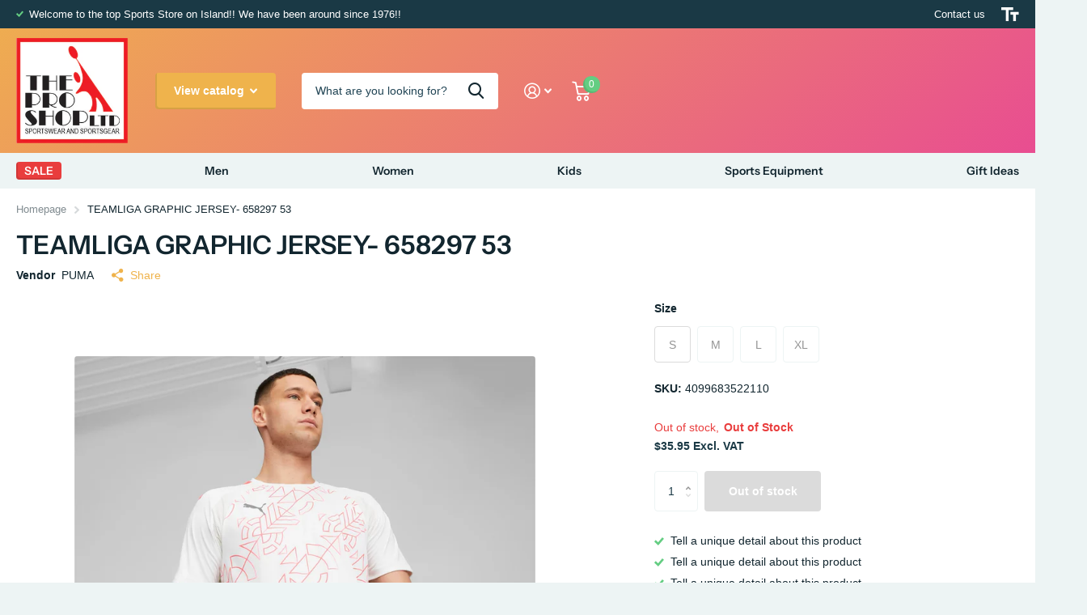

--- FILE ---
content_type: text/html; charset=utf-8
request_url: https://theproshopltd.com/products/teamliga-graphic-jersey-658297-53
body_size: 18287
content:
<!doctype html>
<html lang="en" data-theme="xtra" dir="ltr" class="no-js  ">
	<head>
		<meta charset="utf-8">
		<meta http-equiv="x-ua-compatible" content="ie=edge">
		<title>TEAMLIGA GRAPHIC JERSEY- 658297 53 &ndash; The Pro Shop Ltd Bda</title><meta name="theme-color" content="">
		<meta name="MobileOptimized" content="320">
		<meta name="HandheldFriendly" content="true">
		<meta name="viewport" content="width=device-width, initial-scale=1, minimum-scale=1, maximum-scale=5, viewport-fit=cover, shrink-to-fit=no">
		<meta name="msapplication-config" content="//theproshopltd.com/cdn/shop/t/3/assets/browserconfig.xml?v=52024572095365081671682965712">
		<link rel="canonical" href="https://theproshopltd.com/products/teamliga-graphic-jersey-658297-53">
    <link rel="preconnect" href="https://cdn.shopify.com" crossorigin>
		<link rel="preconnect" href="https://fonts.shopifycdn.com" crossorigin><link rel="preload" as="style" href="//theproshopltd.com/cdn/shop/t/3/assets/screen.css?v=53526931727661906981682965711">
		<link rel="preload" as="style" href="//theproshopltd.com/cdn/shop/t/3/assets/screen-settings.css?v=8803867448285577691759332068">
		
		<link rel="preload" as="font" href="//theproshopltd.com/cdn/fonts/instrument_sans/instrumentsans_n6.27dc66245013a6f7f317d383a3cc9a0c347fb42d.woff2" type="font/woff2" crossorigin>
    
		<link rel="preload" as="font" href="//theproshopltd.com/cdn/shop/t/3/assets/icomoon.woff2?v=50340142654461913891682965711" crossorigin>
		<link media="screen" rel="stylesheet" href="//theproshopltd.com/cdn/shop/t/3/assets/screen.css?v=53526931727661906981682965711" id="core-css">
		
		<noscript><link rel="stylesheet" href="//theproshopltd.com/cdn/shop/t/3/assets/async-menu.css?v=89497427242209696611682965712"></noscript><link media="screen" rel="stylesheet" href="//theproshopltd.com/cdn/shop/t/3/assets/page-product.css?v=1067217599191161781682965710" id="product-css"><link media="screen" rel="stylesheet" href="//theproshopltd.com/cdn/shop/t/3/assets/screen-settings.css?v=8803867448285577691759332068" id="custom-css">
<link rel="manifest" href="//theproshopltd.com/cdn/shop/t/3/assets/manifest.json?v=69675086569049310631682965711">
		<link rel="preconnect" href="//cdn.shopify.com">
		<script>document.documentElement.classList.remove('no-js'); document.documentElement.classList.add('js');</script>
		<meta name="msapplication-config" content="//theproshopltd.com/cdn/shop/t/3/assets/browserconfig.xml?v=52024572095365081671682965712">
<meta property="og:title" content="TEAMLIGA GRAPHIC JERSEY- 658297 53">
<meta property="og:type" content="product">
<meta property="og:description" content="The Pro Shop Ltd Bda">
<meta property="og:site_name" content="The Pro Shop Ltd Bda">
<meta property="og:url" content="https://theproshopltd.com/products/teamliga-graphic-jersey-658297-53">

  
  <meta property="product:price:amount" content="$35.95">
  <meta property="og:price:amount" content="$35.95">
  <meta property="og:price:currency" content="USD">
  <meta property="og:availability" content="out of stock" />

<meta property="og:image" content="//theproshopltd.com/cdn/shop/products/658297-53.jpg?crop=center&height=500&v=1692104018&width=600">

<meta name="twitter:title" content="TEAMLIGA GRAPHIC JERSEY- 658297 53">
<meta name="twitter:description" content="The Pro Shop Ltd Bda">
<meta name="twitter:site" content="The Pro Shop Ltd Bda">

<meta property="twitter:image" content="//theproshopltd.com/cdn/shop/products/658297-53.jpg?crop=center&height=500&v=1692104018&width=600">
<script type="application/ld+json">
  [{
        "@context": "http://schema.org",
        "@type": "Product",
        "name": "TEAMLIGA GRAPHIC JERSEY- 658297 53",
        "url": "https://theproshopltd.com/products/teamliga-graphic-jersey-658297-53","brand": { "@type": "Brand", "name": "PUMA" },"description": "","image": "//theproshopltd.com/cdn/shop/products/658297-53.jpg?crop=center&height=500&v=1692104018&width=600","gtin8": "","sku": "4099683522110","offers": {
          "@type": "Offer",
          "price": "35.95",
          "url": "https://theproshopltd.com/products/teamliga-graphic-jersey-658297-53",
          "priceValidUntil": "2027-01-19",
          "priceCurrency": "USD"}
      },{
      "@context": "http://schema.org/",
      "@type": "Organization",
      "url": "https://theproshopltd.com/products/teamliga-graphic-jersey-658297-53",
      "name": "The Pro Shop Ltd Bda",
      "legalName": "The Pro Shop Ltd Bda",
      "description": "The Pro Shop Ltd Bda","contactPoint": {
        "@type": "ContactPoint",
        "contactType": "Customer service",
        "telephone": "4412927487"
      },
      "address": {
        "@type": "PostalAddress",
        "streetAddress": "The Pro Shop Ltd Kenwood BLDG, 1368 EXPRESS LN STE 8432-212",
        "addressLocality": "SARASOTA",
        "postalCode": "34249-2602",
        "addressCountry": "UNITED STATES"
      }
    },
    {
      "@context": "http://schema.org",
      "@type": "WebSite",
      "url": "https://theproshopltd.com/products/teamliga-graphic-jersey-658297-53",
      "name": "The Pro Shop Ltd Bda",
      "description": "The Pro Shop Ltd Bda",
      "author": [
        {
          "@type": "Organization",
          "url": "https://www.someoneyouknow.online",
          "name": "Someoneyouknow",
          "address": {
            "@type": "PostalAddress",
            "streetAddress": "Wilhelminaplein 25",
            "addressLocality": "Eindhoven",
            "addressRegion": "NB",
            "postalCode": "5611 HG",
            "addressCountry": "NL"
          }
        }
      ]
    }
  ]
</script>

		<script>window.performance && window.performance.mark && window.performance.mark('shopify.content_for_header.start');</script><meta id="shopify-digital-wallet" name="shopify-digital-wallet" content="/56392548437/digital_wallets/dialog">
<link rel="alternate" type="application/json+oembed" href="https://theproshopltd.com/products/teamliga-graphic-jersey-658297-53.oembed">
<script async="async" src="/checkouts/internal/preloads.js?locale=en-BM"></script>
<script id="shopify-features" type="application/json">{"accessToken":"bbc221ba16f25d3d9e6d47c084050875","betas":["rich-media-storefront-analytics"],"domain":"theproshopltd.com","predictiveSearch":true,"shopId":56392548437,"locale":"en"}</script>
<script>var Shopify = Shopify || {};
Shopify.shop = "the-pro-shop-ltd-bda.myshopify.com";
Shopify.locale = "en";
Shopify.currency = {"active":"USD","rate":"1.0"};
Shopify.country = "BM";
Shopify.theme = {"name":"Xtra","id":123863892053,"schema_name":"Xtra","schema_version":"3.0.0","theme_store_id":1609,"role":"main"};
Shopify.theme.handle = "null";
Shopify.theme.style = {"id":null,"handle":null};
Shopify.cdnHost = "theproshopltd.com/cdn";
Shopify.routes = Shopify.routes || {};
Shopify.routes.root = "/";</script>
<script type="module">!function(o){(o.Shopify=o.Shopify||{}).modules=!0}(window);</script>
<script>!function(o){function n(){var o=[];function n(){o.push(Array.prototype.slice.apply(arguments))}return n.q=o,n}var t=o.Shopify=o.Shopify||{};t.loadFeatures=n(),t.autoloadFeatures=n()}(window);</script>
<script id="shop-js-analytics" type="application/json">{"pageType":"product"}</script>
<script defer="defer" async type="module" src="//theproshopltd.com/cdn/shopifycloud/shop-js/modules/v2/client.init-shop-cart-sync_C5BV16lS.en.esm.js"></script>
<script defer="defer" async type="module" src="//theproshopltd.com/cdn/shopifycloud/shop-js/modules/v2/chunk.common_CygWptCX.esm.js"></script>
<script type="module">
  await import("//theproshopltd.com/cdn/shopifycloud/shop-js/modules/v2/client.init-shop-cart-sync_C5BV16lS.en.esm.js");
await import("//theproshopltd.com/cdn/shopifycloud/shop-js/modules/v2/chunk.common_CygWptCX.esm.js");

  window.Shopify.SignInWithShop?.initShopCartSync?.({"fedCMEnabled":true,"windoidEnabled":true});

</script>
<script id="__st">var __st={"a":56392548437,"offset":-14400,"reqid":"4f7bf65c-4726-49e3-bbd6-a36c1367fea2-1768821358","pageurl":"theproshopltd.com\/products\/teamliga-graphic-jersey-658297-53","u":"16db2f2c1ea8","p":"product","rtyp":"product","rid":6953416032341};</script>
<script>window.ShopifyPaypalV4VisibilityTracking = true;</script>
<script id="captcha-bootstrap">!function(){'use strict';const t='contact',e='account',n='new_comment',o=[[t,t],['blogs',n],['comments',n],[t,'customer']],c=[[e,'customer_login'],[e,'guest_login'],[e,'recover_customer_password'],[e,'create_customer']],r=t=>t.map((([t,e])=>`form[action*='/${t}']:not([data-nocaptcha='true']) input[name='form_type'][value='${e}']`)).join(','),a=t=>()=>t?[...document.querySelectorAll(t)].map((t=>t.form)):[];function s(){const t=[...o],e=r(t);return a(e)}const i='password',u='form_key',d=['recaptcha-v3-token','g-recaptcha-response','h-captcha-response',i],f=()=>{try{return window.sessionStorage}catch{return}},m='__shopify_v',_=t=>t.elements[u];function p(t,e,n=!1){try{const o=window.sessionStorage,c=JSON.parse(o.getItem(e)),{data:r}=function(t){const{data:e,action:n}=t;return t[m]||n?{data:e,action:n}:{data:t,action:n}}(c);for(const[e,n]of Object.entries(r))t.elements[e]&&(t.elements[e].value=n);n&&o.removeItem(e)}catch(o){console.error('form repopulation failed',{error:o})}}const l='form_type',E='cptcha';function T(t){t.dataset[E]=!0}const w=window,h=w.document,L='Shopify',v='ce_forms',y='captcha';let A=!1;((t,e)=>{const n=(g='f06e6c50-85a8-45c8-87d0-21a2b65856fe',I='https://cdn.shopify.com/shopifycloud/storefront-forms-hcaptcha/ce_storefront_forms_captcha_hcaptcha.v1.5.2.iife.js',D={infoText:'Protected by hCaptcha',privacyText:'Privacy',termsText:'Terms'},(t,e,n)=>{const o=w[L][v],c=o.bindForm;if(c)return c(t,g,e,D).then(n);var r;o.q.push([[t,g,e,D],n]),r=I,A||(h.body.append(Object.assign(h.createElement('script'),{id:'captcha-provider',async:!0,src:r})),A=!0)});var g,I,D;w[L]=w[L]||{},w[L][v]=w[L][v]||{},w[L][v].q=[],w[L][y]=w[L][y]||{},w[L][y].protect=function(t,e){n(t,void 0,e),T(t)},Object.freeze(w[L][y]),function(t,e,n,w,h,L){const[v,y,A,g]=function(t,e,n){const i=e?o:[],u=t?c:[],d=[...i,...u],f=r(d),m=r(i),_=r(d.filter((([t,e])=>n.includes(e))));return[a(f),a(m),a(_),s()]}(w,h,L),I=t=>{const e=t.target;return e instanceof HTMLFormElement?e:e&&e.form},D=t=>v().includes(t);t.addEventListener('submit',(t=>{const e=I(t);if(!e)return;const n=D(e)&&!e.dataset.hcaptchaBound&&!e.dataset.recaptchaBound,o=_(e),c=g().includes(e)&&(!o||!o.value);(n||c)&&t.preventDefault(),c&&!n&&(function(t){try{if(!f())return;!function(t){const e=f();if(!e)return;const n=_(t);if(!n)return;const o=n.value;o&&e.removeItem(o)}(t);const e=Array.from(Array(32),(()=>Math.random().toString(36)[2])).join('');!function(t,e){_(t)||t.append(Object.assign(document.createElement('input'),{type:'hidden',name:u})),t.elements[u].value=e}(t,e),function(t,e){const n=f();if(!n)return;const o=[...t.querySelectorAll(`input[type='${i}']`)].map((({name:t})=>t)),c=[...d,...o],r={};for(const[a,s]of new FormData(t).entries())c.includes(a)||(r[a]=s);n.setItem(e,JSON.stringify({[m]:1,action:t.action,data:r}))}(t,e)}catch(e){console.error('failed to persist form',e)}}(e),e.submit())}));const S=(t,e)=>{t&&!t.dataset[E]&&(n(t,e.some((e=>e===t))),T(t))};for(const o of['focusin','change'])t.addEventListener(o,(t=>{const e=I(t);D(e)&&S(e,y())}));const B=e.get('form_key'),M=e.get(l),P=B&&M;t.addEventListener('DOMContentLoaded',(()=>{const t=y();if(P)for(const e of t)e.elements[l].value===M&&p(e,B);[...new Set([...A(),...v().filter((t=>'true'===t.dataset.shopifyCaptcha))])].forEach((e=>S(e,t)))}))}(h,new URLSearchParams(w.location.search),n,t,e,['guest_login'])})(!0,!0)}();</script>
<script integrity="sha256-4kQ18oKyAcykRKYeNunJcIwy7WH5gtpwJnB7kiuLZ1E=" data-source-attribution="shopify.loadfeatures" defer="defer" src="//theproshopltd.com/cdn/shopifycloud/storefront/assets/storefront/load_feature-a0a9edcb.js" crossorigin="anonymous"></script>
<script data-source-attribution="shopify.dynamic_checkout.dynamic.init">var Shopify=Shopify||{};Shopify.PaymentButton=Shopify.PaymentButton||{isStorefrontPortableWallets:!0,init:function(){window.Shopify.PaymentButton.init=function(){};var t=document.createElement("script");t.src="https://theproshopltd.com/cdn/shopifycloud/portable-wallets/latest/portable-wallets.en.js",t.type="module",document.head.appendChild(t)}};
</script>
<script data-source-attribution="shopify.dynamic_checkout.buyer_consent">
  function portableWalletsHideBuyerConsent(e){var t=document.getElementById("shopify-buyer-consent"),n=document.getElementById("shopify-subscription-policy-button");t&&n&&(t.classList.add("hidden"),t.setAttribute("aria-hidden","true"),n.removeEventListener("click",e))}function portableWalletsShowBuyerConsent(e){var t=document.getElementById("shopify-buyer-consent"),n=document.getElementById("shopify-subscription-policy-button");t&&n&&(t.classList.remove("hidden"),t.removeAttribute("aria-hidden"),n.addEventListener("click",e))}window.Shopify?.PaymentButton&&(window.Shopify.PaymentButton.hideBuyerConsent=portableWalletsHideBuyerConsent,window.Shopify.PaymentButton.showBuyerConsent=portableWalletsShowBuyerConsent);
</script>
<script>
  function portableWalletsCleanup(e){e&&e.src&&console.error("Failed to load portable wallets script "+e.src);var t=document.querySelectorAll("shopify-accelerated-checkout .shopify-payment-button__skeleton, shopify-accelerated-checkout-cart .wallet-cart-button__skeleton"),e=document.getElementById("shopify-buyer-consent");for(let e=0;e<t.length;e++)t[e].remove();e&&e.remove()}function portableWalletsNotLoadedAsModule(e){e instanceof ErrorEvent&&"string"==typeof e.message&&e.message.includes("import.meta")&&"string"==typeof e.filename&&e.filename.includes("portable-wallets")&&(window.removeEventListener("error",portableWalletsNotLoadedAsModule),window.Shopify.PaymentButton.failedToLoad=e,"loading"===document.readyState?document.addEventListener("DOMContentLoaded",window.Shopify.PaymentButton.init):window.Shopify.PaymentButton.init())}window.addEventListener("error",portableWalletsNotLoadedAsModule);
</script>

<script type="module" src="https://theproshopltd.com/cdn/shopifycloud/portable-wallets/latest/portable-wallets.en.js" onError="portableWalletsCleanup(this)" crossorigin="anonymous"></script>
<script nomodule>
  document.addEventListener("DOMContentLoaded", portableWalletsCleanup);
</script>

<link id="shopify-accelerated-checkout-styles" rel="stylesheet" media="screen" href="https://theproshopltd.com/cdn/shopifycloud/portable-wallets/latest/accelerated-checkout-backwards-compat.css" crossorigin="anonymous">
<style id="shopify-accelerated-checkout-cart">
        #shopify-buyer-consent {
  margin-top: 1em;
  display: inline-block;
  width: 100%;
}

#shopify-buyer-consent.hidden {
  display: none;
}

#shopify-subscription-policy-button {
  background: none;
  border: none;
  padding: 0;
  text-decoration: underline;
  font-size: inherit;
  cursor: pointer;
}

#shopify-subscription-policy-button::before {
  box-shadow: none;
}

      </style>

<script>window.performance && window.performance.mark && window.performance.mark('shopify.content_for_header.end');</script>
		
	<link href="https://monorail-edge.shopifysvc.com" rel="dns-prefetch">
<script>(function(){if ("sendBeacon" in navigator && "performance" in window) {try {var session_token_from_headers = performance.getEntriesByType('navigation')[0].serverTiming.find(x => x.name == '_s').description;} catch {var session_token_from_headers = undefined;}var session_cookie_matches = document.cookie.match(/_shopify_s=([^;]*)/);var session_token_from_cookie = session_cookie_matches && session_cookie_matches.length === 2 ? session_cookie_matches[1] : "";var session_token = session_token_from_headers || session_token_from_cookie || "";function handle_abandonment_event(e) {var entries = performance.getEntries().filter(function(entry) {return /monorail-edge.shopifysvc.com/.test(entry.name);});if (!window.abandonment_tracked && entries.length === 0) {window.abandonment_tracked = true;var currentMs = Date.now();var navigation_start = performance.timing.navigationStart;var payload = {shop_id: 56392548437,url: window.location.href,navigation_start,duration: currentMs - navigation_start,session_token,page_type: "product"};window.navigator.sendBeacon("https://monorail-edge.shopifysvc.com/v1/produce", JSON.stringify({schema_id: "online_store_buyer_site_abandonment/1.1",payload: payload,metadata: {event_created_at_ms: currentMs,event_sent_at_ms: currentMs}}));}}window.addEventListener('pagehide', handle_abandonment_event);}}());</script>
<script id="web-pixels-manager-setup">(function e(e,d,r,n,o){if(void 0===o&&(o={}),!Boolean(null===(a=null===(i=window.Shopify)||void 0===i?void 0:i.analytics)||void 0===a?void 0:a.replayQueue)){var i,a;window.Shopify=window.Shopify||{};var t=window.Shopify;t.analytics=t.analytics||{};var s=t.analytics;s.replayQueue=[],s.publish=function(e,d,r){return s.replayQueue.push([e,d,r]),!0};try{self.performance.mark("wpm:start")}catch(e){}var l=function(){var e={modern:/Edge?\/(1{2}[4-9]|1[2-9]\d|[2-9]\d{2}|\d{4,})\.\d+(\.\d+|)|Firefox\/(1{2}[4-9]|1[2-9]\d|[2-9]\d{2}|\d{4,})\.\d+(\.\d+|)|Chrom(ium|e)\/(9{2}|\d{3,})\.\d+(\.\d+|)|(Maci|X1{2}).+ Version\/(15\.\d+|(1[6-9]|[2-9]\d|\d{3,})\.\d+)([,.]\d+|)( \(\w+\)|)( Mobile\/\w+|) Safari\/|Chrome.+OPR\/(9{2}|\d{3,})\.\d+\.\d+|(CPU[ +]OS|iPhone[ +]OS|CPU[ +]iPhone|CPU IPhone OS|CPU iPad OS)[ +]+(15[._]\d+|(1[6-9]|[2-9]\d|\d{3,})[._]\d+)([._]\d+|)|Android:?[ /-](13[3-9]|1[4-9]\d|[2-9]\d{2}|\d{4,})(\.\d+|)(\.\d+|)|Android.+Firefox\/(13[5-9]|1[4-9]\d|[2-9]\d{2}|\d{4,})\.\d+(\.\d+|)|Android.+Chrom(ium|e)\/(13[3-9]|1[4-9]\d|[2-9]\d{2}|\d{4,})\.\d+(\.\d+|)|SamsungBrowser\/([2-9]\d|\d{3,})\.\d+/,legacy:/Edge?\/(1[6-9]|[2-9]\d|\d{3,})\.\d+(\.\d+|)|Firefox\/(5[4-9]|[6-9]\d|\d{3,})\.\d+(\.\d+|)|Chrom(ium|e)\/(5[1-9]|[6-9]\d|\d{3,})\.\d+(\.\d+|)([\d.]+$|.*Safari\/(?![\d.]+ Edge\/[\d.]+$))|(Maci|X1{2}).+ Version\/(10\.\d+|(1[1-9]|[2-9]\d|\d{3,})\.\d+)([,.]\d+|)( \(\w+\)|)( Mobile\/\w+|) Safari\/|Chrome.+OPR\/(3[89]|[4-9]\d|\d{3,})\.\d+\.\d+|(CPU[ +]OS|iPhone[ +]OS|CPU[ +]iPhone|CPU IPhone OS|CPU iPad OS)[ +]+(10[._]\d+|(1[1-9]|[2-9]\d|\d{3,})[._]\d+)([._]\d+|)|Android:?[ /-](13[3-9]|1[4-9]\d|[2-9]\d{2}|\d{4,})(\.\d+|)(\.\d+|)|Mobile Safari.+OPR\/([89]\d|\d{3,})\.\d+\.\d+|Android.+Firefox\/(13[5-9]|1[4-9]\d|[2-9]\d{2}|\d{4,})\.\d+(\.\d+|)|Android.+Chrom(ium|e)\/(13[3-9]|1[4-9]\d|[2-9]\d{2}|\d{4,})\.\d+(\.\d+|)|Android.+(UC? ?Browser|UCWEB|U3)[ /]?(15\.([5-9]|\d{2,})|(1[6-9]|[2-9]\d|\d{3,})\.\d+)\.\d+|SamsungBrowser\/(5\.\d+|([6-9]|\d{2,})\.\d+)|Android.+MQ{2}Browser\/(14(\.(9|\d{2,})|)|(1[5-9]|[2-9]\d|\d{3,})(\.\d+|))(\.\d+|)|K[Aa][Ii]OS\/(3\.\d+|([4-9]|\d{2,})\.\d+)(\.\d+|)/},d=e.modern,r=e.legacy,n=navigator.userAgent;return n.match(d)?"modern":n.match(r)?"legacy":"unknown"}(),u="modern"===l?"modern":"legacy",c=(null!=n?n:{modern:"",legacy:""})[u],f=function(e){return[e.baseUrl,"/wpm","/b",e.hashVersion,"modern"===e.buildTarget?"m":"l",".js"].join("")}({baseUrl:d,hashVersion:r,buildTarget:u}),m=function(e){var d=e.version,r=e.bundleTarget,n=e.surface,o=e.pageUrl,i=e.monorailEndpoint;return{emit:function(e){var a=e.status,t=e.errorMsg,s=(new Date).getTime(),l=JSON.stringify({metadata:{event_sent_at_ms:s},events:[{schema_id:"web_pixels_manager_load/3.1",payload:{version:d,bundle_target:r,page_url:o,status:a,surface:n,error_msg:t},metadata:{event_created_at_ms:s}}]});if(!i)return console&&console.warn&&console.warn("[Web Pixels Manager] No Monorail endpoint provided, skipping logging."),!1;try{return self.navigator.sendBeacon.bind(self.navigator)(i,l)}catch(e){}var u=new XMLHttpRequest;try{return u.open("POST",i,!0),u.setRequestHeader("Content-Type","text/plain"),u.send(l),!0}catch(e){return console&&console.warn&&console.warn("[Web Pixels Manager] Got an unhandled error while logging to Monorail."),!1}}}}({version:r,bundleTarget:l,surface:e.surface,pageUrl:self.location.href,monorailEndpoint:e.monorailEndpoint});try{o.browserTarget=l,function(e){var d=e.src,r=e.async,n=void 0===r||r,o=e.onload,i=e.onerror,a=e.sri,t=e.scriptDataAttributes,s=void 0===t?{}:t,l=document.createElement("script"),u=document.querySelector("head"),c=document.querySelector("body");if(l.async=n,l.src=d,a&&(l.integrity=a,l.crossOrigin="anonymous"),s)for(var f in s)if(Object.prototype.hasOwnProperty.call(s,f))try{l.dataset[f]=s[f]}catch(e){}if(o&&l.addEventListener("load",o),i&&l.addEventListener("error",i),u)u.appendChild(l);else{if(!c)throw new Error("Did not find a head or body element to append the script");c.appendChild(l)}}({src:f,async:!0,onload:function(){if(!function(){var e,d;return Boolean(null===(d=null===(e=window.Shopify)||void 0===e?void 0:e.analytics)||void 0===d?void 0:d.initialized)}()){var d=window.webPixelsManager.init(e)||void 0;if(d){var r=window.Shopify.analytics;r.replayQueue.forEach((function(e){var r=e[0],n=e[1],o=e[2];d.publishCustomEvent(r,n,o)})),r.replayQueue=[],r.publish=d.publishCustomEvent,r.visitor=d.visitor,r.initialized=!0}}},onerror:function(){return m.emit({status:"failed",errorMsg:"".concat(f," has failed to load")})},sri:function(e){var d=/^sha384-[A-Za-z0-9+/=]+$/;return"string"==typeof e&&d.test(e)}(c)?c:"",scriptDataAttributes:o}),m.emit({status:"loading"})}catch(e){m.emit({status:"failed",errorMsg:(null==e?void 0:e.message)||"Unknown error"})}}})({shopId: 56392548437,storefrontBaseUrl: "https://theproshopltd.com",extensionsBaseUrl: "https://extensions.shopifycdn.com/cdn/shopifycloud/web-pixels-manager",monorailEndpoint: "https://monorail-edge.shopifysvc.com/unstable/produce_batch",surface: "storefront-renderer",enabledBetaFlags: ["2dca8a86"],webPixelsConfigList: [{"id":"shopify-app-pixel","configuration":"{}","eventPayloadVersion":"v1","runtimeContext":"STRICT","scriptVersion":"0450","apiClientId":"shopify-pixel","type":"APP","privacyPurposes":["ANALYTICS","MARKETING"]},{"id":"shopify-custom-pixel","eventPayloadVersion":"v1","runtimeContext":"LAX","scriptVersion":"0450","apiClientId":"shopify-pixel","type":"CUSTOM","privacyPurposes":["ANALYTICS","MARKETING"]}],isMerchantRequest: false,initData: {"shop":{"name":"The Pro Shop Ltd Bda","paymentSettings":{"currencyCode":"USD"},"myshopifyDomain":"the-pro-shop-ltd-bda.myshopify.com","countryCode":"US","storefrontUrl":"https:\/\/theproshopltd.com"},"customer":null,"cart":null,"checkout":null,"productVariants":[{"price":{"amount":35.95,"currencyCode":"USD"},"product":{"title":"TEAMLIGA GRAPHIC JERSEY- 658297 53","vendor":"PUMA","id":"6953416032341","untranslatedTitle":"TEAMLIGA GRAPHIC JERSEY- 658297 53","url":"\/products\/teamliga-graphic-jersey-658297-53","type":"Men's Football"},"id":"40667159887957","image":{"src":"\/\/theproshopltd.com\/cdn\/shop\/products\/658297-53.jpg?v=1692104018"},"sku":"4099683522110","title":"S","untranslatedTitle":"S"},{"price":{"amount":35.95,"currencyCode":"USD"},"product":{"title":"TEAMLIGA GRAPHIC JERSEY- 658297 53","vendor":"PUMA","id":"6953416032341","untranslatedTitle":"TEAMLIGA GRAPHIC JERSEY- 658297 53","url":"\/products\/teamliga-graphic-jersey-658297-53","type":"Men's Football"},"id":"40667159920725","image":{"src":"\/\/theproshopltd.com\/cdn\/shop\/products\/658297-53.jpg?v=1692104018"},"sku":"4099683522127","title":"M","untranslatedTitle":"M"},{"price":{"amount":35.95,"currencyCode":"USD"},"product":{"title":"TEAMLIGA GRAPHIC JERSEY- 658297 53","vendor":"PUMA","id":"6953416032341","untranslatedTitle":"TEAMLIGA GRAPHIC JERSEY- 658297 53","url":"\/products\/teamliga-graphic-jersey-658297-53","type":"Men's Football"},"id":"40667159953493","image":{"src":"\/\/theproshopltd.com\/cdn\/shop\/products\/658297-53.jpg?v=1692104018"},"sku":"4099683522134","title":"L","untranslatedTitle":"L"},{"price":{"amount":35.95,"currencyCode":"USD"},"product":{"title":"TEAMLIGA GRAPHIC JERSEY- 658297 53","vendor":"PUMA","id":"6953416032341","untranslatedTitle":"TEAMLIGA GRAPHIC JERSEY- 658297 53","url":"\/products\/teamliga-graphic-jersey-658297-53","type":"Men's Football"},"id":"40667159986261","image":{"src":"\/\/theproshopltd.com\/cdn\/shop\/products\/658297-53.jpg?v=1692104018"},"sku":"4099683522141","title":"XL","untranslatedTitle":"XL"}],"purchasingCompany":null},},"https://theproshopltd.com/cdn","fcfee988w5aeb613cpc8e4bc33m6693e112",{"modern":"","legacy":""},{"shopId":"56392548437","storefrontBaseUrl":"https:\/\/theproshopltd.com","extensionBaseUrl":"https:\/\/extensions.shopifycdn.com\/cdn\/shopifycloud\/web-pixels-manager","surface":"storefront-renderer","enabledBetaFlags":"[\"2dca8a86\"]","isMerchantRequest":"false","hashVersion":"fcfee988w5aeb613cpc8e4bc33m6693e112","publish":"custom","events":"[[\"page_viewed\",{}],[\"product_viewed\",{\"productVariant\":{\"price\":{\"amount\":35.95,\"currencyCode\":\"USD\"},\"product\":{\"title\":\"TEAMLIGA GRAPHIC JERSEY- 658297 53\",\"vendor\":\"PUMA\",\"id\":\"6953416032341\",\"untranslatedTitle\":\"TEAMLIGA GRAPHIC JERSEY- 658297 53\",\"url\":\"\/products\/teamliga-graphic-jersey-658297-53\",\"type\":\"Men's Football\"},\"id\":\"40667159887957\",\"image\":{\"src\":\"\/\/theproshopltd.com\/cdn\/shop\/products\/658297-53.jpg?v=1692104018\"},\"sku\":\"4099683522110\",\"title\":\"S\",\"untranslatedTitle\":\"S\"}}]]"});</script><script>
  window.ShopifyAnalytics = window.ShopifyAnalytics || {};
  window.ShopifyAnalytics.meta = window.ShopifyAnalytics.meta || {};
  window.ShopifyAnalytics.meta.currency = 'USD';
  var meta = {"product":{"id":6953416032341,"gid":"gid:\/\/shopify\/Product\/6953416032341","vendor":"PUMA","type":"Men's Football","handle":"teamliga-graphic-jersey-658297-53","variants":[{"id":40667159887957,"price":3595,"name":"TEAMLIGA GRAPHIC JERSEY- 658297 53 - S","public_title":"S","sku":"4099683522110"},{"id":40667159920725,"price":3595,"name":"TEAMLIGA GRAPHIC JERSEY- 658297 53 - M","public_title":"M","sku":"4099683522127"},{"id":40667159953493,"price":3595,"name":"TEAMLIGA GRAPHIC JERSEY- 658297 53 - L","public_title":"L","sku":"4099683522134"},{"id":40667159986261,"price":3595,"name":"TEAMLIGA GRAPHIC JERSEY- 658297 53 - XL","public_title":"XL","sku":"4099683522141"}],"remote":false},"page":{"pageType":"product","resourceType":"product","resourceId":6953416032341,"requestId":"4f7bf65c-4726-49e3-bbd6-a36c1367fea2-1768821358"}};
  for (var attr in meta) {
    window.ShopifyAnalytics.meta[attr] = meta[attr];
  }
</script>
<script class="analytics">
  (function () {
    var customDocumentWrite = function(content) {
      var jquery = null;

      if (window.jQuery) {
        jquery = window.jQuery;
      } else if (window.Checkout && window.Checkout.$) {
        jquery = window.Checkout.$;
      }

      if (jquery) {
        jquery('body').append(content);
      }
    };

    var hasLoggedConversion = function(token) {
      if (token) {
        return document.cookie.indexOf('loggedConversion=' + token) !== -1;
      }
      return false;
    }

    var setCookieIfConversion = function(token) {
      if (token) {
        var twoMonthsFromNow = new Date(Date.now());
        twoMonthsFromNow.setMonth(twoMonthsFromNow.getMonth() + 2);

        document.cookie = 'loggedConversion=' + token + '; expires=' + twoMonthsFromNow;
      }
    }

    var trekkie = window.ShopifyAnalytics.lib = window.trekkie = window.trekkie || [];
    if (trekkie.integrations) {
      return;
    }
    trekkie.methods = [
      'identify',
      'page',
      'ready',
      'track',
      'trackForm',
      'trackLink'
    ];
    trekkie.factory = function(method) {
      return function() {
        var args = Array.prototype.slice.call(arguments);
        args.unshift(method);
        trekkie.push(args);
        return trekkie;
      };
    };
    for (var i = 0; i < trekkie.methods.length; i++) {
      var key = trekkie.methods[i];
      trekkie[key] = trekkie.factory(key);
    }
    trekkie.load = function(config) {
      trekkie.config = config || {};
      trekkie.config.initialDocumentCookie = document.cookie;
      var first = document.getElementsByTagName('script')[0];
      var script = document.createElement('script');
      script.type = 'text/javascript';
      script.onerror = function(e) {
        var scriptFallback = document.createElement('script');
        scriptFallback.type = 'text/javascript';
        scriptFallback.onerror = function(error) {
                var Monorail = {
      produce: function produce(monorailDomain, schemaId, payload) {
        var currentMs = new Date().getTime();
        var event = {
          schema_id: schemaId,
          payload: payload,
          metadata: {
            event_created_at_ms: currentMs,
            event_sent_at_ms: currentMs
          }
        };
        return Monorail.sendRequest("https://" + monorailDomain + "/v1/produce", JSON.stringify(event));
      },
      sendRequest: function sendRequest(endpointUrl, payload) {
        // Try the sendBeacon API
        if (window && window.navigator && typeof window.navigator.sendBeacon === 'function' && typeof window.Blob === 'function' && !Monorail.isIos12()) {
          var blobData = new window.Blob([payload], {
            type: 'text/plain'
          });

          if (window.navigator.sendBeacon(endpointUrl, blobData)) {
            return true;
          } // sendBeacon was not successful

        } // XHR beacon

        var xhr = new XMLHttpRequest();

        try {
          xhr.open('POST', endpointUrl);
          xhr.setRequestHeader('Content-Type', 'text/plain');
          xhr.send(payload);
        } catch (e) {
          console.log(e);
        }

        return false;
      },
      isIos12: function isIos12() {
        return window.navigator.userAgent.lastIndexOf('iPhone; CPU iPhone OS 12_') !== -1 || window.navigator.userAgent.lastIndexOf('iPad; CPU OS 12_') !== -1;
      }
    };
    Monorail.produce('monorail-edge.shopifysvc.com',
      'trekkie_storefront_load_errors/1.1',
      {shop_id: 56392548437,
      theme_id: 123863892053,
      app_name: "storefront",
      context_url: window.location.href,
      source_url: "//theproshopltd.com/cdn/s/trekkie.storefront.cd680fe47e6c39ca5d5df5f0a32d569bc48c0f27.min.js"});

        };
        scriptFallback.async = true;
        scriptFallback.src = '//theproshopltd.com/cdn/s/trekkie.storefront.cd680fe47e6c39ca5d5df5f0a32d569bc48c0f27.min.js';
        first.parentNode.insertBefore(scriptFallback, first);
      };
      script.async = true;
      script.src = '//theproshopltd.com/cdn/s/trekkie.storefront.cd680fe47e6c39ca5d5df5f0a32d569bc48c0f27.min.js';
      first.parentNode.insertBefore(script, first);
    };
    trekkie.load(
      {"Trekkie":{"appName":"storefront","development":false,"defaultAttributes":{"shopId":56392548437,"isMerchantRequest":null,"themeId":123863892053,"themeCityHash":"16797835275176852398","contentLanguage":"en","currency":"USD","eventMetadataId":"91d40b6f-2988-488e-ab3e-44ad01904bc3"},"isServerSideCookieWritingEnabled":true,"monorailRegion":"shop_domain","enabledBetaFlags":["65f19447"]},"Session Attribution":{},"S2S":{"facebookCapiEnabled":false,"source":"trekkie-storefront-renderer","apiClientId":580111}}
    );

    var loaded = false;
    trekkie.ready(function() {
      if (loaded) return;
      loaded = true;

      window.ShopifyAnalytics.lib = window.trekkie;

      var originalDocumentWrite = document.write;
      document.write = customDocumentWrite;
      try { window.ShopifyAnalytics.merchantGoogleAnalytics.call(this); } catch(error) {};
      document.write = originalDocumentWrite;

      window.ShopifyAnalytics.lib.page(null,{"pageType":"product","resourceType":"product","resourceId":6953416032341,"requestId":"4f7bf65c-4726-49e3-bbd6-a36c1367fea2-1768821358","shopifyEmitted":true});

      var match = window.location.pathname.match(/checkouts\/(.+)\/(thank_you|post_purchase)/)
      var token = match? match[1]: undefined;
      if (!hasLoggedConversion(token)) {
        setCookieIfConversion(token);
        window.ShopifyAnalytics.lib.track("Viewed Product",{"currency":"USD","variantId":40667159887957,"productId":6953416032341,"productGid":"gid:\/\/shopify\/Product\/6953416032341","name":"TEAMLIGA GRAPHIC JERSEY- 658297 53 - S","price":"35.95","sku":"4099683522110","brand":"PUMA","variant":"S","category":"Men's Football","nonInteraction":true,"remote":false},undefined,undefined,{"shopifyEmitted":true});
      window.ShopifyAnalytics.lib.track("monorail:\/\/trekkie_storefront_viewed_product\/1.1",{"currency":"USD","variantId":40667159887957,"productId":6953416032341,"productGid":"gid:\/\/shopify\/Product\/6953416032341","name":"TEAMLIGA GRAPHIC JERSEY- 658297 53 - S","price":"35.95","sku":"4099683522110","brand":"PUMA","variant":"S","category":"Men's Football","nonInteraction":true,"remote":false,"referer":"https:\/\/theproshopltd.com\/products\/teamliga-graphic-jersey-658297-53"});
      }
    });


        var eventsListenerScript = document.createElement('script');
        eventsListenerScript.async = true;
        eventsListenerScript.src = "//theproshopltd.com/cdn/shopifycloud/storefront/assets/shop_events_listener-3da45d37.js";
        document.getElementsByTagName('head')[0].appendChild(eventsListenerScript);

})();</script>
<script
  defer
  src="https://theproshopltd.com/cdn/shopifycloud/perf-kit/shopify-perf-kit-3.0.4.min.js"
  data-application="storefront-renderer"
  data-shop-id="56392548437"
  data-render-region="gcp-us-central1"
  data-page-type="product"
  data-theme-instance-id="123863892053"
  data-theme-name="Xtra"
  data-theme-version="3.0.0"
  data-monorail-region="shop_domain"
  data-resource-timing-sampling-rate="10"
  data-shs="true"
  data-shs-beacon="true"
  data-shs-export-with-fetch="true"
  data-shs-logs-sample-rate="1"
  data-shs-beacon-endpoint="https://theproshopltd.com/api/collect"
></script>
</head>
	<body class="template-product"><div id="shopify-section-announcement-bar" class="shopify-section"><style data-shopify>:root {
      --custom_alert_bg: var(--dark_gradient_bg);
      --custom_alert_fg: var(--dark_fg);
    }</style></div>



</div><div id="root"><nav id="skip">
    <ul>
        <li><a href="/" accesskey="a" class="link-accessible">Toggle accessibility mode (a)</a></li>
        <li><a href="/" accesskey="h">Go to homepage (h)</a></li>
        <li><a href="#nav" accesskey="n">Go to navigation (n)</a></li>
        <li><a href="/search" aria-controls="search" accesskey="s">Go to search (s)</a></li>
        <li><a href="#content" accesskey="c">Go to content (c)</a></li>
        <li><a href="#shopify-section-footer" accesskey="f">Go to footer (f)</a></li>
    </ul>
</nav><div id="shopify-section-header" class="shopify-section">
<script></script><nav id="nav-top"><ul class="l4us mobile-text-center" data-autoplay=3000><li >
              Welcome to the top Sports Store on Island!!  We have been around since 1976!! 
            </li></ul><ul data-type="top-nav">
      <li><a href="/pages/contact">Contact us</a></li>
      <li><a href="./" class="link-accessible" aria-label="Toggle accessibility mode"><i aria-hidden="true" class="icon-text-size"></i> <span class="hidden">Toggle accessibility mode</span></a></li>
</ul>
  </nav><div id="header-outer">
  <div id="header">
    <div id="header-inner" class="
    
    
    
    hide-btn-mobile
    text-center-mobile
    
    
    
  "><p id="logo">
    <a href="/"><picture><img
            class="logo-img"
            
              srcset=",//theproshopltd.com/cdn/shop/files/pro_shop_logo.jpg?pad_color=fff&v=1683037603&width=165 165w,//theproshopltd.com/cdn/shop/files/pro_shop_logo.jpg?pad_color=fff&v=1683037603&width=240 240w"
              src="//theproshopltd.com/cdn/shop/files/pro_shop_logo.jpg?v=1683037603&width=140"
            
            sizes="
              (min-width: 760px) 140
              140
            "
            width="140"
            height="36"
            alt="The Pro Shop Ltd Bda"
          >
        </picture></a><style data-shopify>
        #logo {
          --logo_w: 140px;
        }
        @media only screen and (max-width: 47.5em) {
          #logo {
            --logo_w: 140px;
          }
        }
      </style>
</p>
<p class="link-btn">
    <a href="/" aria-controls="nav">View catalog <i aria-hidden="true" class="icon-chevron-down"></i></a>
    <a class="search-compact" href="#search" aria-controls="search"><i aria-hidden="true" class="icon-zoom"></i> <span class="hidden">Search</span></a>
  </p>
<form action="/search" method="get" id="search" class="
    
    text-center-sticky
    compact-handle
    ">
    <fieldset>
      <legend>Search</legend>
      <p>
        <label for="search_main">Search</label>
        <input type="search" id="search_main" name="q" placeholder="What are you looking for?" autocomplete="off" required>
        <button type="submit" class="override">Zoeken</button>
      </p>
      <div id="livesearch">
        <div class="cols">
          <p>Search results</p>
        </div>
      </div>
    </fieldset>
  </form>
<nav id="nav-user">
        <ul data-type="user-nav"><li class="mobile-only"><a href="/pages/contact">Contact us</a></li><li class="sub user-login menu-hide"><a href="https://shopify.com/56392548437/account?locale=en&region_country=BM" class="toggle mobile-hide"><i aria-hidden="true" aria-label="Sign in" class="icon-user"></i> <span class="desktop-hide">Sign in</span></a>
                <a href="https://shopify.com/56392548437/account?locale=en&region_country=BM" class="mobile-only" data-panel="login" aria-label="Sign in"><i aria-hidden="true" class="icon-user"></i> <span class="desktop-hide">Sign in</span></a><form method="post" action="/account/login" id="customer_login" accept-charset="UTF-8" data-login-with-shop-sign-in="true" class="f8vl"><input type="hidden" name="form_type" value="customer_login" /><input type="hidden" name="utf8" value="✓" /><fieldset>
                    <legend>Login</legend>
                    <p class="strong">Login</p>
                    <p>
                      <label for="login_email_address">Email<span class="overlay-theme">*</span></label>
                      <input type="email" id="login_email_address" name="customer[email]" placeholder="Email" required>
                    </p>
                    <p>
                      <label for="login_password">Password<span class="overlay-theme">*</span> <a href="./" class="show"><span>Toon</span> <span class="hidden">Hide</span></a></label>
                      <input type="password" id="login_password" name="customer[password]" placeholder="Password" required>
                      <a href="https://shopify.com/56392548437/account?locale=en&region_country=BM#recover" class="size-12">Forgot your password?</a>
                    </p>
                    <p class="submit">
                      <button type="submit">Sign in</button>
                      Don&#39;t have an account yet?<br> <a href="https://shopify.com/56392548437/account?locale=en" class="overlay-content">Create account</a>
                    </p>
                  </fieldset></form></li>
            <li class="cart">
              <a href="/cart" data-panel="cart" aria-label="Winkelwagen"><i aria-hidden="true" class="icon-cart"><span id="cart-count">0</span></i> <span class="hidden">Cart</span></a>
            </li>
          
        </ul>
      </nav>
    </div>
  </div><nav id="nav-bar" aria-label="Back" class="text-justify has-menu-bar s1hd">
        <ul data-type="horizontal-nav">
<li class="sub-static " >
            <a accesskey="1" href="/collections/sale-mens/SALE"><img
                            class=""
                            data-src="//theproshopltd.com/cdn/shop/files/Screenshot-2024-09-04-at-3-03-10-PM.png?crop=center&height=60&v=1725473316&width=60"
                            data-srcset="//theproshopltd.com/cdn/shop/files/Screenshot-2024-09-04-at-3-03-10-PM.png?crop=center&height=30&v=1725473316&width=30 1x,//theproshopltd.com/cdn/shop/files/Screenshot-2024-09-04-at-3-03-10-PM.png?crop=center&height=60&v=1725473316&width=60 2x"
                            alt="SALE"
                            width="30"
                            height="30"><span class="s1bx overlay-sale">SALE</span></a>
                <a href="./" class="toggle">All collections</a>
                <em>(1)</em>
                <ul><li>
                        <ul>
                            <li>
                                <a href="/collections/sale-mens"><img
                                                class=""
                                                data-src="//theproshopltd.com/cdn/shop/t/3/assets/placeholder-pixel_small.png?v=33125877389226915141682965712"
                                                data-srcset="//theproshopltd.com/cdn/shop/files/Screenshot-2024-09-04-at-3-03-10-PM.png?crop=center&height=60&v=1725473316&width=60 30w"
                                                sizes="
                           (min-width: 1000px) 30px
                           0
                         "
                                                alt="ONLINE SALE ONLY - Mens Footwear"
                                                width="30"
                                                height="30">ONLINE SALE ONLY - Mens Footwear
                                </a></li>
                            </li>
                        </ul><li>
                        <ul>
                            <li>
                                <a href="/collections/sale-mens-apparel"><img
                                                class=""
                                                data-src="//theproshopltd.com/cdn/shop/t/3/assets/placeholder-pixel_small.png?v=33125877389226915141682965712"
                                                data-srcset="//theproshopltd.com/cdn/shop/files/Screenshot-2024-11-15-at-11-26-37-AM.png?crop=center&height=60&v=1731684495&width=60 30w"
                                                sizes="
                           (min-width: 1000px) 30px
                           0
                         "
                                                alt="ONLINE SALE ONLY - Mens Apparel"
                                                width="30"
                                                height="30">ONLINE SALE ONLY - Mens Apparel
                                </a></li>
                            </li>
                        </ul><li>
                        <ul>
                            <li>
                                <a href="/collections/sale-womens"><img
                                                class=""
                                                data-src="//theproshopltd.com/cdn/shop/t/3/assets/placeholder-pixel_small.png?v=33125877389226915141682965712"
                                                data-srcset="//theproshopltd.com/cdn/shop/files/Screenshot-2024-07-09-at-12-41-25-PM.png?crop=center&height=60&v=1720539741&width=60 30w"
                                                sizes="
                           (min-width: 1000px) 30px
                           0
                         "
                                                alt="ONLINE SALE ONLY - Womens Footwear"
                                                width="30"
                                                height="30">ONLINE SALE ONLY - Womens Footwear
                                </a></li>
                            </li>
                        </ul><li>
                        <ul>
                            <li>
                                <a href="/collections/sale-womens-apparel">ONLINE SALE ONLY - Womens Apparel
                                </a></li>
                            </li>
                        </ul><li>
                        <ul>
                            <li>
                                <a href="/collections/sale-kids"><img
                                                class=""
                                                data-src="//theproshopltd.com/cdn/shop/t/3/assets/placeholder-pixel_small.png?v=33125877389226915141682965712"
                                                data-srcset="//theproshopltd.com/cdn/shop/products/106562-01.jpg?crop=center&height=60&v=1682961205&width=60 30w"
                                                sizes="
                           (min-width: 1000px) 30px
                           0
                         "
                                                alt="ONLINE SALE ONLY - Kids Footwear"
                                                width="30"
                                                height="30">ONLINE SALE ONLY - Kids Footwear
                                </a></li>
                            </li>
                        </ul><li>
                        <ul>
                            <li>
                                <a href="/collections/sale-kids-apparel"><img
                                                class=""
                                                data-src="//theproshopltd.com/cdn/shop/t/3/assets/placeholder-pixel_small.png?v=33125877389226915141682965712"
                                                data-srcset="//theproshopltd.com/cdn/shop/files/3e3d858d3da8f26c5aeb90b5380326b1.jpg?crop=center&height=60&v=1757788299&width=60 30w"
                                                sizes="
                           (min-width: 1000px) 30px
                           0
                         "
                                                alt="ONLINE SALE ONLY - Kids Apparel"
                                                width="30"
                                                height="30">ONLINE SALE ONLY - Kids Apparel
                                </a></li>
                            </li>
                        </ul></ul></li><li class="sub-static " >
            <a accesskey="2" href="/collections/men"><img
                            class=""
                            data-src="//theproshopltd.com/cdn/shop/files/IMG_1030.jpg?crop=center&height=60&v=1762541669&width=60"
                            data-srcset="//theproshopltd.com/cdn/shop/files/IMG_1030.jpg?crop=center&height=30&v=1762541669&width=30 1x,//theproshopltd.com/cdn/shop/files/IMG_1030.jpg?crop=center&height=60&v=1762541669&width=60 2x"
                            alt="Men"
                            width="30"
                            height="30">Men
</a>
                <a href="./" class="toggle">All collections</a>
                <em>(2)</em>
                <ul><li>
                        <ul>
                            <li>
                                <a href="/collections/new-arrivals-mens"><img
                                                class=""
                                                data-src="//theproshopltd.com/cdn/shop/t/3/assets/placeholder-pixel_small.png?v=33125877389226915141682965712"
                                                data-srcset="//theproshopltd.com/cdn/shop/products/IB8243.jpg?crop=center&height=60&v=1692730188&width=60 30w"
                                                sizes="
                           (min-width: 1000px) 30px
                           0
                         "
                                                alt="New Arrivals - Mens"
                                                width="30"
                                                height="30">New Arrivals - Mens
                                </a></li>
                            </li>
                        </ul><li>
                        <ul>
                            <li>
                                <a href="/collections/mens-football"><img
                                                class=""
                                                data-src="//theproshopltd.com/cdn/shop/t/3/assets/placeholder-pixel_small.png?v=33125877389226915141682965712"
                                                data-srcset="//theproshopltd.com/cdn/shop/files/IMG_1193.jpg?crop=center&height=60&v=1767728116&width=60 30w"
                                                sizes="
                           (min-width: 1000px) 30px
                           0
                         "
                                                alt="Football Boots"
                                                width="30"
                                                height="30">Football Boots
                                </a></li>
                            </li>
                        </ul><li>
                        <ul>
                            <li>
                                <a href="/collections/hats"><img
                                                class=""
                                                data-src="//theproshopltd.com/cdn/shop/t/3/assets/placeholder-pixel_small.png?v=33125877389226915141682965712"
                                                data-srcset="//theproshopltd.com/cdn/shop/files/Screenshot-2024-08-15-at-10-23-07-AM.png?crop=center&height=60&v=1723728963&width=60 30w"
                                                sizes="
                           (min-width: 1000px) 30px
                           0
                         "
                                                alt="Hats"
                                                width="30"
                                                height="30">Hats
                                </a></li>
                            </li>
                        </ul><li>
                        <ul>
                            <li>
                                <a href="/collections/mens-football-1"><img
                                                class=""
                                                data-src="//theproshopltd.com/cdn/shop/t/3/assets/placeholder-pixel_small.png?v=33125877389226915141682965712"
                                                data-srcset="//theproshopltd.com/cdn/shop/files/IMG_1030.jpg?crop=center&height=60&v=1762541669&width=60 30w"
                                                sizes="
                           (min-width: 1000px) 30px
                           0
                         "
                                                alt="Men&#39;s Football"
                                                width="30"
                                                height="30">Men's Football
                                </a></li>
                            </li>
                        </ul><li>
                        <ul>
                            <li>
                                <a href="/collections/mens-footwear"><img
                                                class=""
                                                data-src="//theproshopltd.com/cdn/shop/t/3/assets/placeholder-pixel_small.png?v=33125877389226915141682965712"
                                                data-srcset="//theproshopltd.com/cdn/shop/products/HQ9915.jpg?crop=center&height=60&v=1682964298&width=60 30w"
                                                sizes="
                           (min-width: 1000px) 30px
                           0
                         "
                                                alt="Men&#39;s Footwear"
                                                width="30"
                                                height="30">Men's Footwear
                                </a></li>
                            </li>
                        </ul><li>
                        <ul>
                            <li>
                                <a href="/collections/mens-jogging"><img
                                                class=""
                                                data-src="//theproshopltd.com/cdn/shop/t/3/assets/placeholder-pixel_small.png?v=33125877389226915141682965712"
                                                data-srcset="//theproshopltd.com/cdn/shop/products/CZ9184-013.jpg?crop=center&height=60&v=1691695115&width=60 30w"
                                                sizes="
                           (min-width: 1000px) 30px
                           0
                         "
                                                alt="Men&#39;s Running"
                                                width="30"
                                                height="30">Men's Running
                                </a></li>
                            </li>
                        </ul><li>
                        <ul>
                            <li>
                                <a href="/collections/mens-tennis"><img
                                                class=""
                                                data-src="//theproshopltd.com/cdn/shop/t/3/assets/placeholder-pixel_small.png?v=33125877389226915141682965712"
                                                data-srcset="//theproshopltd.com/cdn/shop/files/Screenshot-2024-04-25-at-3-38-56-PM.png?crop=center&height=60&v=1714070366&width=60 30w"
                                                sizes="
                           (min-width: 1000px) 30px
                           0
                         "
                                                alt="Men&#39;s Tennis"
                                                width="30"
                                                height="30">Men's Tennis
                                </a></li>
                            </li>
                        </ul><li>
                        <ul>
                            <li>
                                <a href="/collections/mens-training"><img
                                                class=""
                                                data-src="//theproshopltd.com/cdn/shop/t/3/assets/placeholder-pixel_small.png?v=33125877389226915141682965712"
                                                data-srcset="//theproshopltd.com/cdn/shop/files/IMG_0661.jpg?crop=center&height=60&v=1750956554&width=60 30w"
                                                sizes="
                           (min-width: 1000px) 30px
                           0
                         "
                                                alt="Men&#39;s Training"
                                                width="30"
                                                height="30">Men's Training
                                </a></li>
                            </li>
                        </ul></ul></li><li class="sub-static " >
            <a accesskey="3" href="/collections/women"><img
                            class=""
                            data-src="//theproshopltd.com/cdn/shop/files/Screenshot-2024-03-05-at-2-55-21-PM.png?crop=center&height=60&v=1715862795&width=60"
                            data-srcset="//theproshopltd.com/cdn/shop/files/Screenshot-2024-03-05-at-2-55-21-PM.png?crop=center&height=30&v=1715862795&width=30 1x,//theproshopltd.com/cdn/shop/files/Screenshot-2024-03-05-at-2-55-21-PM.png?crop=center&height=60&v=1715862795&width=60 2x"
                            alt="Women"
                            width="30"
                            height="30">Women
</a>
                <a href="./" class="toggle">All collections</a>
                <em>(3)</em>
                <ul><li>
                        <ul>
                            <li>
                                <a href="/collections/new-arrivals-womens"><img
                                                class=""
                                                data-src="//theproshopltd.com/cdn/shop/t/3/assets/placeholder-pixel_small.png?v=33125877389226915141682965712"
                                                data-srcset="//theproshopltd.com/cdn/shop/products/HQ4206.jpg?crop=center&height=60&v=1682964935&width=60 30w"
                                                sizes="
                           (min-width: 1000px) 30px
                           0
                         "
                                                alt="New Arrivals - Womens"
                                                width="30"
                                                height="30">New Arrivals - Womens
                                </a></li>
                            </li>
                        </ul><li>
                        <ul>
                            <li>
                                <a href="/collections/mens-football"><img
                                                class=""
                                                data-src="//theproshopltd.com/cdn/shop/t/3/assets/placeholder-pixel_small.png?v=33125877389226915141682965712"
                                                data-srcset="//theproshopltd.com/cdn/shop/files/IMG_1193.jpg?crop=center&height=60&v=1767728116&width=60 30w"
                                                sizes="
                           (min-width: 1000px) 30px
                           0
                         "
                                                alt="Football Boots"
                                                width="30"
                                                height="30">Football Boots
                                </a></li>
                            </li>
                        </ul><li>
                        <ul>
                            <li>
                                <a href="/collections/womens-football"><img
                                                class=""
                                                data-src="//theproshopltd.com/cdn/shop/t/3/assets/placeholder-pixel_small.png?v=33125877389226915141682965712"
                                                data-srcset="//theproshopltd.com/cdn/shop/files/IMG_1051.jpg?crop=center&height=60&v=1763056958&width=60 30w"
                                                sizes="
                           (min-width: 1000px) 30px
                           0
                         "
                                                alt="Women&#39;s Football"
                                                width="30"
                                                height="30">Women's Football
                                </a></li>
                            </li>
                        </ul><li>
                        <ul>
                            <li>
                                <a href="/collections/womens-footwear"><img
                                                class=""
                                                data-src="//theproshopltd.com/cdn/shop/t/3/assets/placeholder-pixel_small.png?v=33125877389226915141682965712"
                                                data-srcset="//theproshopltd.com/cdn/shop/files/Screenshot-2024-03-05-at-2-55-21-PM.png?crop=center&height=60&v=1715862795&width=60 30w"
                                                sizes="
                           (min-width: 1000px) 30px
                           0
                         "
                                                alt="Women&#39;s Footwear"
                                                width="30"
                                                height="30">Women's Footwear
                                </a></li>
                            </li>
                        </ul><li>
                        <ul>
                            <li>
                                <a href="/collections/womens-jogging"><img
                                                class=""
                                                data-src="//theproshopltd.com/cdn/shop/t/3/assets/placeholder-pixel_small.png?v=33125877389226915141682965712"
                                                data-srcset="//theproshopltd.com/cdn/shop/files/Screenshot-2024-05-09-at-1-20-51-PM.png?crop=center&height=60&v=1715860787&width=60 30w"
                                                sizes="
                           (min-width: 1000px) 30px
                           0
                         "
                                                alt="Women&#39;s Running"
                                                width="30"
                                                height="30">Women's Running
                                </a></li>
                            </li>
                        </ul><li>
                        <ul>
                            <li>
                                <a href="/collections/womens-training"><img
                                                class=""
                                                data-src="//theproshopltd.com/cdn/shop/t/3/assets/placeholder-pixel_small.png?v=33125877389226915141682965712"
                                                data-srcset="//theproshopltd.com/cdn/shop/files/IMG_0567.jpg?crop=center&height=60&v=1747840172&width=60 30w"
                                                sizes="
                           (min-width: 1000px) 30px
                           0
                         "
                                                alt="Women&#39;s Training"
                                                width="30"
                                                height="30">Women's Training
                                </a></li>
                            </li>
                        </ul><li>
                        <ul>
                            <li>
                                <a href="/collections/womens-tennis-1"><img
                                                class=""
                                                data-src="//theproshopltd.com/cdn/shop/t/3/assets/placeholder-pixel_small.png?v=33125877389226915141682965712"
                                                data-srcset="//theproshopltd.com/cdn/shop/files/IMG_0457.jpg?crop=center&height=60&v=1744808103&width=60 30w"
                                                sizes="
                           (min-width: 1000px) 30px
                           0
                         "
                                                alt="Women&#39;s Tennis"
                                                width="30"
                                                height="30">Women's Tennis
                                </a></li>
                            </li>
                        </ul></ul></li><li class="sub-static " >
            <a accesskey="4" href="/collections/kids"><img
                            class=""
                            data-src="//theproshopltd.com/cdn/shop/files/IMG_0437.jpg?crop=center&height=60&v=1744305743&width=60"
                            data-srcset="//theproshopltd.com/cdn/shop/files/IMG_0437.jpg?crop=center&height=30&v=1744305743&width=30 1x,//theproshopltd.com/cdn/shop/files/IMG_0437.jpg?crop=center&height=60&v=1744305743&width=60 2x"
                            alt="Kids"
                            width="30"
                            height="30">Kids
</a>
                <a href="./" class="toggle">All collections</a>
                <em>(4)</em>
                <ul><li>
                        <ul>
                            <li>
                                <a href="/collections/new-arrivals-kids"><img
                                                class=""
                                                data-src="//theproshopltd.com/cdn/shop/t/3/assets/placeholder-pixel_small.png?v=33125877389226915141682965712"
                                                data-srcset="//theproshopltd.com/cdn/shop/products/Screenshot-2024-02-07-at-12-49-18-PM.png?crop=center&height=60&v=1707324782&width=60 30w"
                                                sizes="
                           (min-width: 1000px) 30px
                           0
                         "
                                                alt="New Arrivals - Kids"
                                                width="30"
                                                height="30">New Arrivals - Kids
                                </a></li>
                            </li>
                        </ul><li>
                        <ul>
                            <li>
                                <a href="/collections/kids-football"><img
                                                class=""
                                                data-src="//theproshopltd.com/cdn/shop/t/3/assets/placeholder-pixel_small.png?v=33125877389226915141682965712"
                                                data-srcset="//theproshopltd.com/cdn/shop/files/Screenshot-2024-08-27-at-12-20-14-PM.png?crop=center&height=60&v=1755628920&width=60 30w"
                                                sizes="
                           (min-width: 1000px) 30px
                           0
                         "
                                                alt="Kid&#39;s Football"
                                                width="30"
                                                height="30">Kid's Football
                                </a></li>
                            </li>
                        </ul><li>
                        <ul>
                            <li>
                                <a href="/collections/kids-football-boots"><img
                                                class=""
                                                data-src="//theproshopltd.com/cdn/shop/t/3/assets/placeholder-pixel_small.png?v=33125877389226915141682965712"
                                                data-srcset="//theproshopltd.com/cdn/shop/files/IMG_1202.jpg?crop=center&height=60&v=1767801388&width=60 30w"
                                                sizes="
                           (min-width: 1000px) 30px
                           0
                         "
                                                alt="Kid&#39;s Football Boots"
                                                width="30"
                                                height="30">Kid's Football Boots
                                </a></li>
                            </li>
                        </ul><li>
                        <ul>
                            <li>
                                <a href="/collections/kids-footwear"><img
                                                class=""
                                                data-src="//theproshopltd.com/cdn/shop/t/3/assets/placeholder-pixel_small.png?v=33125877389226915141682965712"
                                                data-srcset="//theproshopltd.com/cdn/shop/files/IMG_0437.jpg?crop=center&height=60&v=1744305743&width=60 30w"
                                                sizes="
                           (min-width: 1000px) 30px
                           0
                         "
                                                alt="Kid&#39;s Footwear"
                                                width="30"
                                                height="30">Kid's Footwear
                                </a></li>
                            </li>
                        </ul><li>
                        <ul>
                            <li>
                                <a href="/collections/kids-training"><img
                                                class=""
                                                data-src="//theproshopltd.com/cdn/shop/t/3/assets/placeholder-pixel_small.png?v=33125877389226915141682965712"
                                                data-srcset="//theproshopltd.com/cdn/shop/files/Screenshot-2024-04-17-at-8-53-36-PM.png?crop=center&height=60&v=1714049029&width=60 30w"
                                                sizes="
                           (min-width: 1000px) 30px
                           0
                         "
                                                alt="Kid&#39;s Training"
                                                width="30"
                                                height="30">Kid's Training
                                </a></li>
                            </li>
                        </ul></ul></li><li class="sub-static " >
            <a accesskey="5" href="/collections/sports-equipment"><img
                            class=""
                            data-src="//theproshopltd.com/cdn/shop/products/SP0040-009.jpg?crop=center&height=60&v=1691691373&width=60"
                            data-srcset="//theproshopltd.com/cdn/shop/products/SP0040-009.jpg?crop=center&height=30&v=1691691373&width=30 1x,//theproshopltd.com/cdn/shop/products/SP0040-009.jpg?crop=center&height=60&v=1691691373&width=60 2x"
                            alt="Sports Equipment"
                            width="30"
                            height="30">Sports Equipment
</a>
                <a href="./" class="toggle">All collections</a>
                <em>(5)</em>
                <ul><li>
                        <ul>
                            <li>
                                <a href="/collections/new-arrivals-sports-equipment"><img
                                                class=""
                                                data-src="//theproshopltd.com/cdn/shop/t/3/assets/placeholder-pixel_small.png?v=33125877389226915141682965712"
                                                data-srcset="//theproshopltd.com/cdn/shop/products/4-PIECE-DARTBOARD-SURROUND.jpg?crop=center&height=60&v=1686409331&width=60 30w"
                                                sizes="
                           (min-width: 1000px) 30px
                           0
                         "
                                                alt="New Arrivals - Sports Equipment"
                                                width="30"
                                                height="30">New Arrivals - Sports Equipment
                                </a></li>
                            </li>
                        </ul><li>
                        <ul>
                            <li>
                                <a href="/collections/bags"><img
                                                class=""
                                                data-src="//theproshopltd.com/cdn/shop/t/3/assets/placeholder-pixel_small.png?v=33125877389226915141682965712"
                                                data-srcset="//theproshopltd.com/cdn/shop/files/IMG_0642.jpg?crop=center&height=60&v=1750771747&width=60 30w"
                                                sizes="
                           (min-width: 1000px) 30px
                           0
                         "
                                                alt="Bags"
                                                width="30"
                                                height="30">Bags
                                </a></li>
                            </li>
                        </ul><li>
                        <ul>
                            <li>
                                <a href="/collections/balls"><img
                                                class=""
                                                data-src="//theproshopltd.com/cdn/shop/t/3/assets/placeholder-pixel_small.png?v=33125877389226915141682965712"
                                                data-srcset="//theproshopltd.com/cdn/shop/files/IMG_1158.jpg?crop=center&height=60&v=1765377369&width=60 30w"
                                                sizes="
                           (min-width: 1000px) 30px
                           0
                         "
                                                alt="Balls and Football Gear"
                                                width="30"
                                                height="30">Balls and Football Gear
                                </a></li>
                            </li>
                        </ul><li>
                        <ul>
                            <li>
                                <a href="/collections/darts"><img
                                                class=""
                                                data-src="//theproshopltd.com/cdn/shop/t/3/assets/placeholder-pixel_small.png?v=33125877389226915141682965712"
                                                data-srcset="//theproshopltd.com/cdn/shop/files/IMG_1157.jpg?crop=center&height=60&v=1764872645&width=60 30w"
                                                sizes="
                           (min-width: 1000px) 30px
                           0
                         "
                                                alt="Darts"
                                                width="30"
                                                height="30">Darts
                                </a></li>
                            </li>
                        </ul><li>
                        <ul>
                            <li>
                                <a href="/collections/equipment"><img
                                                class=""
                                                data-src="//theproshopltd.com/cdn/shop/t/3/assets/placeholder-pixel_small.png?v=33125877389226915141682965712"
                                                data-srcset="//theproshopltd.com/cdn/shop/products/SP0040-009.jpg?crop=center&height=60&v=1691691373&width=60 30w"
                                                sizes="
                           (min-width: 1000px) 30px
                           0
                         "
                                                alt="Equipment"
                                                width="30"
                                                height="30">Equipment
                                </a></li>
                            </li>
                        </ul></ul></li><li class="sub-static " >
            <a accesskey="6" href="/">Gift Ideas
</a>
                <a href="./" class="toggle">All collections</a>
                <em>(6)</em>
                <ul><li>
                        <ul>
                            <li>
                                <a href="/collections/e-gift-card"><img
                                                class=""
                                                data-src="//theproshopltd.com/cdn/shop/t/3/assets/placeholder-pixel_small.png?v=33125877389226915141682965712"
                                                data-srcset="//theproshopltd.com/cdn/shop/files/E-CARD_22c34969-6356-4851-aaa9-79ef53ffce3d.png?crop=center&height=60&v=1719595913&width=60 30w"
                                                sizes="
                           (min-width: 1000px) 30px
                           0
                         "
                                                alt="E-Gift Card"
                                                width="30"
                                                height="30">E-Gift Card
                                </a></li>
                            </li>
                        </ul><li>
                        <ul>
                            <li>
                                <a href="/collections/in-store-gift-certificate"><img
                                                class=""
                                                data-src="//theproshopltd.com/cdn/shop/t/3/assets/placeholder-pixel_small.png?v=33125877389226915141682965712"
                                                data-srcset="//theproshopltd.com/cdn/shop/files/50-GIFT-CERT.png?crop=center&height=60&v=1719594396&width=60 30w"
                                                sizes="
                           (min-width: 1000px) 30px
                           0
                         "
                                                alt="Gift Certificate"
                                                width="30"
                                                height="30">Gift Certificate
                                </a></li>
                            </li>
                        </ul><li>
                        <ul>
                            <li>
                                <a href="/collections/toys"><img
                                                class=""
                                                data-src="//theproshopltd.com/cdn/shop/t/3/assets/placeholder-pixel_small.png?v=33125877389226915141682965712"
                                                data-srcset="//theproshopltd.com/cdn/shop/collections/Screenshot_2024-12-20_at_12.25.54_PM.png?crop=center&height=60&v=1734711972&width=60 30w"
                                                sizes="
                           (min-width: 1000px) 30px
                           0
                         "
                                                alt="Toys"
                                                width="30"
                                                height="30">Toys
                                </a></li>
                            </li>
                        </ul></ul></li><li class="show-all sub-static">
            <a href="/" aria-controls="nav">More</a>
        </li></ul>
      </nav><nav id="nav" aria-label="Menu" class="category-img  text-justify  has-menu-bar  s1hd no-border">
      <ul data-type="main-nav" class="category-img">
<li class="sub" >
            <a accesskey="1" href="/collections/sale-mens/SALE"><img
                            class=""
                            data-src="//theproshopltd.com/cdn/shop/files/Screenshot-2024-09-04-at-3-03-10-PM.png?crop=center&height=60&v=1725473316&width=60"
                            data-srcset="//theproshopltd.com/cdn/shop/files/Screenshot-2024-09-04-at-3-03-10-PM.png?crop=center&height=30&v=1725473316&width=30 1x,//theproshopltd.com/cdn/shop/files/Screenshot-2024-09-04-at-3-03-10-PM.png?crop=center&height=60&v=1725473316&width=60 2x"
                            alt="SALE"
                            width="30"
                            height="30"><span class="s1bx overlay-sale">SALE</span></a>
            <em>(1)</em>
                <a href="./" class="toggle">All collections</a>
                <ul>
                    
                    <li>
                        <ul>
                            
                            <li><a href="/collections/sale-mens"><img
                                                class=""
                                                data-src="//theproshopltd.com/cdn/shop/t/3/assets/placeholder-pixel_small.png?v=33125877389226915141682965712"
                                                data-srcset="//theproshopltd.com/cdn/shop/files/Screenshot-2024-09-04-at-3-03-10-PM.png?crop=center&height=60&v=1725473316&width=60 30w"
                                                sizes="
                       (min-width: 1000px) 30px
                       0
                     "
                                                alt="ONLINE SALE ONLY - Mens Footwear"
                                                width="30"
                                                height="30">ONLINE SALE ONLY - Mens Footwear
                                </a></li>
                            

                            <li><a href="/collections/sale-mens-apparel"><img
                                                class=""
                                                data-src="//theproshopltd.com/cdn/shop/t/3/assets/placeholder-pixel_small.png?v=33125877389226915141682965712"
                                                data-srcset="//theproshopltd.com/cdn/shop/files/Screenshot-2024-11-15-at-11-26-37-AM.png?crop=center&height=60&v=1731684495&width=60 30w"
                                                sizes="
                       (min-width: 1000px) 30px
                       0
                     "
                                                alt="ONLINE SALE ONLY - Mens Apparel"
                                                width="30"
                                                height="30">ONLINE SALE ONLY - Mens Apparel
                                </a></li>
                            

                            <li><a href="/collections/sale-womens"><img
                                                class=""
                                                data-src="//theproshopltd.com/cdn/shop/t/3/assets/placeholder-pixel_small.png?v=33125877389226915141682965712"
                                                data-srcset="//theproshopltd.com/cdn/shop/files/Screenshot-2024-07-09-at-12-41-25-PM.png?crop=center&height=60&v=1720539741&width=60 30w"
                                                sizes="
                       (min-width: 1000px) 30px
                       0
                     "
                                                alt="ONLINE SALE ONLY - Womens Footwear"
                                                width="30"
                                                height="30">ONLINE SALE ONLY - Womens Footwear
                                </a></li>
                            

                            <li><a href="/collections/sale-womens-apparel">ONLINE SALE ONLY - Womens Apparel
                                </a></li>
                            

                            <li><a href="/collections/sale-kids"><img
                                                class=""
                                                data-src="//theproshopltd.com/cdn/shop/t/3/assets/placeholder-pixel_small.png?v=33125877389226915141682965712"
                                                data-srcset="//theproshopltd.com/cdn/shop/products/106562-01.jpg?crop=center&height=60&v=1682961205&width=60 30w"
                                                sizes="
                       (min-width: 1000px) 30px
                       0
                     "
                                                alt="ONLINE SALE ONLY - Kids Footwear"
                                                width="30"
                                                height="30">ONLINE SALE ONLY - Kids Footwear
                                </a></li>
                            

                            <li><a href="/collections/sale-kids-apparel"><img
                                                class=""
                                                data-src="//theproshopltd.com/cdn/shop/t/3/assets/placeholder-pixel_small.png?v=33125877389226915141682965712"
                                                data-srcset="//theproshopltd.com/cdn/shop/files/3e3d858d3da8f26c5aeb90b5380326b1.jpg?crop=center&height=60&v=1757788299&width=60 30w"
                                                sizes="
                       (min-width: 1000px) 30px
                       0
                     "
                                                alt="ONLINE SALE ONLY - Kids Apparel"
                                                width="30"
                                                height="30">ONLINE SALE ONLY - Kids Apparel
                                </a></li>
                            
                            </li>
                        </ul>
                        
</ul></li><li class="sub" >
            <a accesskey="2" href="/collections/men"><img
                            class=""
                            data-src="//theproshopltd.com/cdn/shop/files/IMG_1030.jpg?crop=center&height=60&v=1762541669&width=60"
                            data-srcset="//theproshopltd.com/cdn/shop/files/IMG_1030.jpg?crop=center&height=30&v=1762541669&width=30 1x,//theproshopltd.com/cdn/shop/files/IMG_1030.jpg?crop=center&height=60&v=1762541669&width=60 2x"
                            alt="Men"
                            width="30"
                            height="30">Men
</a>
            <em>(2)</em>
                <a href="./" class="toggle">All collections</a>
                <ul>
                    
                    <li>
                        <ul>
                            
                            <li><a href="/collections/new-arrivals-mens"><img
                                                class=""
                                                data-src="//theproshopltd.com/cdn/shop/t/3/assets/placeholder-pixel_small.png?v=33125877389226915141682965712"
                                                data-srcset="//theproshopltd.com/cdn/shop/products/IB8243.jpg?crop=center&height=60&v=1692730188&width=60 30w"
                                                sizes="
                       (min-width: 1000px) 30px
                       0
                     "
                                                alt="New Arrivals - Mens"
                                                width="30"
                                                height="30">New Arrivals - Mens
                                </a></li>
                            

                            <li><a href="/collections/mens-football"><img
                                                class=""
                                                data-src="//theproshopltd.com/cdn/shop/t/3/assets/placeholder-pixel_small.png?v=33125877389226915141682965712"
                                                data-srcset="//theproshopltd.com/cdn/shop/files/IMG_1193.jpg?crop=center&height=60&v=1767728116&width=60 30w"
                                                sizes="
                       (min-width: 1000px) 30px
                       0
                     "
                                                alt="Football Boots"
                                                width="30"
                                                height="30">Football Boots
                                </a></li>
                            

                            <li><a href="/collections/hats"><img
                                                class=""
                                                data-src="//theproshopltd.com/cdn/shop/t/3/assets/placeholder-pixel_small.png?v=33125877389226915141682965712"
                                                data-srcset="//theproshopltd.com/cdn/shop/files/Screenshot-2024-08-15-at-10-23-07-AM.png?crop=center&height=60&v=1723728963&width=60 30w"
                                                sizes="
                       (min-width: 1000px) 30px
                       0
                     "
                                                alt="Hats"
                                                width="30"
                                                height="30">Hats
                                </a></li>
                            

                            <li><a href="/collections/mens-football-1"><img
                                                class=""
                                                data-src="//theproshopltd.com/cdn/shop/t/3/assets/placeholder-pixel_small.png?v=33125877389226915141682965712"
                                                data-srcset="//theproshopltd.com/cdn/shop/files/IMG_1030.jpg?crop=center&height=60&v=1762541669&width=60 30w"
                                                sizes="
                       (min-width: 1000px) 30px
                       0
                     "
                                                alt="Men&#39;s Football"
                                                width="30"
                                                height="30">Men's Football
                                </a></li>
                            

                            <li><a href="/collections/mens-footwear"><img
                                                class=""
                                                data-src="//theproshopltd.com/cdn/shop/t/3/assets/placeholder-pixel_small.png?v=33125877389226915141682965712"
                                                data-srcset="//theproshopltd.com/cdn/shop/products/HQ9915.jpg?crop=center&height=60&v=1682964298&width=60 30w"
                                                sizes="
                       (min-width: 1000px) 30px
                       0
                     "
                                                alt="Men&#39;s Footwear"
                                                width="30"
                                                height="30">Men's Footwear
                                </a></li>
                            

                            <li><a href="/collections/mens-jogging"><img
                                                class=""
                                                data-src="//theproshopltd.com/cdn/shop/t/3/assets/placeholder-pixel_small.png?v=33125877389226915141682965712"
                                                data-srcset="//theproshopltd.com/cdn/shop/products/CZ9184-013.jpg?crop=center&height=60&v=1691695115&width=60 30w"
                                                sizes="
                       (min-width: 1000px) 30px
                       0
                     "
                                                alt="Men&#39;s Running"
                                                width="30"
                                                height="30">Men's Running
                                </a></li>
                            
                            </li>
                        </ul>
                        

                    
                    <li>
                        <ul>
                            
                            <li><a href="/collections/mens-tennis"><img
                                                class=""
                                                data-src="//theproshopltd.com/cdn/shop/t/3/assets/placeholder-pixel_small.png?v=33125877389226915141682965712"
                                                data-srcset="//theproshopltd.com/cdn/shop/files/Screenshot-2024-04-25-at-3-38-56-PM.png?crop=center&height=60&v=1714070366&width=60 30w"
                                                sizes="
                       (min-width: 1000px) 30px
                       0
                     "
                                                alt="Men&#39;s Tennis"
                                                width="30"
                                                height="30">Men's Tennis
                                </a></li>
                            

                            <li><a href="/collections/mens-training"><img
                                                class=""
                                                data-src="//theproshopltd.com/cdn/shop/t/3/assets/placeholder-pixel_small.png?v=33125877389226915141682965712"
                                                data-srcset="//theproshopltd.com/cdn/shop/files/IMG_0661.jpg?crop=center&height=60&v=1750956554&width=60 30w"
                                                sizes="
                       (min-width: 1000px) 30px
                       0
                     "
                                                alt="Men&#39;s Training"
                                                width="30"
                                                height="30">Men's Training
                                </a></li>
                            
                            </li>
                        </ul>
                        
</ul></li><li class="sub" >
            <a accesskey="3" href="/collections/women"><img
                            class=""
                            data-src="//theproshopltd.com/cdn/shop/files/Screenshot-2024-03-05-at-2-55-21-PM.png?crop=center&height=60&v=1715862795&width=60"
                            data-srcset="//theproshopltd.com/cdn/shop/files/Screenshot-2024-03-05-at-2-55-21-PM.png?crop=center&height=30&v=1715862795&width=30 1x,//theproshopltd.com/cdn/shop/files/Screenshot-2024-03-05-at-2-55-21-PM.png?crop=center&height=60&v=1715862795&width=60 2x"
                            alt="Women"
                            width="30"
                            height="30">Women
</a>
            <em>(3)</em>
                <a href="./" class="toggle">All collections</a>
                <ul>
                    
                    <li>
                        <ul>
                            
                            <li><a href="/collections/new-arrivals-womens"><img
                                                class=""
                                                data-src="//theproshopltd.com/cdn/shop/t/3/assets/placeholder-pixel_small.png?v=33125877389226915141682965712"
                                                data-srcset="//theproshopltd.com/cdn/shop/products/HQ4206.jpg?crop=center&height=60&v=1682964935&width=60 30w"
                                                sizes="
                       (min-width: 1000px) 30px
                       0
                     "
                                                alt="New Arrivals - Womens"
                                                width="30"
                                                height="30">New Arrivals - Womens
                                </a></li>
                            

                            <li><a href="/collections/mens-football"><img
                                                class=""
                                                data-src="//theproshopltd.com/cdn/shop/t/3/assets/placeholder-pixel_small.png?v=33125877389226915141682965712"
                                                data-srcset="//theproshopltd.com/cdn/shop/files/IMG_1193.jpg?crop=center&height=60&v=1767728116&width=60 30w"
                                                sizes="
                       (min-width: 1000px) 30px
                       0
                     "
                                                alt="Football Boots"
                                                width="30"
                                                height="30">Football Boots
                                </a></li>
                            

                            <li><a href="/collections/womens-football"><img
                                                class=""
                                                data-src="//theproshopltd.com/cdn/shop/t/3/assets/placeholder-pixel_small.png?v=33125877389226915141682965712"
                                                data-srcset="//theproshopltd.com/cdn/shop/files/IMG_1051.jpg?crop=center&height=60&v=1763056958&width=60 30w"
                                                sizes="
                       (min-width: 1000px) 30px
                       0
                     "
                                                alt="Women&#39;s Football"
                                                width="30"
                                                height="30">Women's Football
                                </a></li>
                            

                            <li><a href="/collections/womens-footwear"><img
                                                class=""
                                                data-src="//theproshopltd.com/cdn/shop/t/3/assets/placeholder-pixel_small.png?v=33125877389226915141682965712"
                                                data-srcset="//theproshopltd.com/cdn/shop/files/Screenshot-2024-03-05-at-2-55-21-PM.png?crop=center&height=60&v=1715862795&width=60 30w"
                                                sizes="
                       (min-width: 1000px) 30px
                       0
                     "
                                                alt="Women&#39;s Footwear"
                                                width="30"
                                                height="30">Women's Footwear
                                </a></li>
                            

                            <li><a href="/collections/womens-jogging"><img
                                                class=""
                                                data-src="//theproshopltd.com/cdn/shop/t/3/assets/placeholder-pixel_small.png?v=33125877389226915141682965712"
                                                data-srcset="//theproshopltd.com/cdn/shop/files/Screenshot-2024-05-09-at-1-20-51-PM.png?crop=center&height=60&v=1715860787&width=60 30w"
                                                sizes="
                       (min-width: 1000px) 30px
                       0
                     "
                                                alt="Women&#39;s Running"
                                                width="30"
                                                height="30">Women's Running
                                </a></li>
                            

                            <li><a href="/collections/womens-training"><img
                                                class=""
                                                data-src="//theproshopltd.com/cdn/shop/t/3/assets/placeholder-pixel_small.png?v=33125877389226915141682965712"
                                                data-srcset="//theproshopltd.com/cdn/shop/files/IMG_0567.jpg?crop=center&height=60&v=1747840172&width=60 30w"
                                                sizes="
                       (min-width: 1000px) 30px
                       0
                     "
                                                alt="Women&#39;s Training"
                                                width="30"
                                                height="30">Women's Training
                                </a></li>
                            
                            </li>
                        </ul>
                        

                    
                    <li>
                        <ul>
                            
                            <li><a href="/collections/womens-tennis-1"><img
                                                class=""
                                                data-src="//theproshopltd.com/cdn/shop/t/3/assets/placeholder-pixel_small.png?v=33125877389226915141682965712"
                                                data-srcset="//theproshopltd.com/cdn/shop/files/IMG_0457.jpg?crop=center&height=60&v=1744808103&width=60 30w"
                                                sizes="
                       (min-width: 1000px) 30px
                       0
                     "
                                                alt="Women&#39;s Tennis"
                                                width="30"
                                                height="30">Women's Tennis
                                </a></li>
                            
                            </li>
                        </ul>
                        
</ul></li><li class="sub" >
            <a accesskey="4" href="/collections/kids"><img
                            class=""
                            data-src="//theproshopltd.com/cdn/shop/files/IMG_0437.jpg?crop=center&height=60&v=1744305743&width=60"
                            data-srcset="//theproshopltd.com/cdn/shop/files/IMG_0437.jpg?crop=center&height=30&v=1744305743&width=30 1x,//theproshopltd.com/cdn/shop/files/IMG_0437.jpg?crop=center&height=60&v=1744305743&width=60 2x"
                            alt="Kids"
                            width="30"
                            height="30">Kids
</a>
            <em>(4)</em>
                <a href="./" class="toggle">All collections</a>
                <ul>
                    
                    <li>
                        <ul>
                            
                            <li><a href="/collections/new-arrivals-kids"><img
                                                class=""
                                                data-src="//theproshopltd.com/cdn/shop/t/3/assets/placeholder-pixel_small.png?v=33125877389226915141682965712"
                                                data-srcset="//theproshopltd.com/cdn/shop/products/Screenshot-2024-02-07-at-12-49-18-PM.png?crop=center&height=60&v=1707324782&width=60 30w"
                                                sizes="
                       (min-width: 1000px) 30px
                       0
                     "
                                                alt="New Arrivals - Kids"
                                                width="30"
                                                height="30">New Arrivals - Kids
                                </a></li>
                            

                            <li><a href="/collections/kids-football"><img
                                                class=""
                                                data-src="//theproshopltd.com/cdn/shop/t/3/assets/placeholder-pixel_small.png?v=33125877389226915141682965712"
                                                data-srcset="//theproshopltd.com/cdn/shop/files/Screenshot-2024-08-27-at-12-20-14-PM.png?crop=center&height=60&v=1755628920&width=60 30w"
                                                sizes="
                       (min-width: 1000px) 30px
                       0
                     "
                                                alt="Kid&#39;s Football"
                                                width="30"
                                                height="30">Kid's Football
                                </a></li>
                            

                            <li><a href="/collections/kids-football-boots"><img
                                                class=""
                                                data-src="//theproshopltd.com/cdn/shop/t/3/assets/placeholder-pixel_small.png?v=33125877389226915141682965712"
                                                data-srcset="//theproshopltd.com/cdn/shop/files/IMG_1202.jpg?crop=center&height=60&v=1767801388&width=60 30w"
                                                sizes="
                       (min-width: 1000px) 30px
                       0
                     "
                                                alt="Kid&#39;s Football Boots"
                                                width="30"
                                                height="30">Kid's Football Boots
                                </a></li>
                            

                            <li><a href="/collections/kids-footwear"><img
                                                class=""
                                                data-src="//theproshopltd.com/cdn/shop/t/3/assets/placeholder-pixel_small.png?v=33125877389226915141682965712"
                                                data-srcset="//theproshopltd.com/cdn/shop/files/IMG_0437.jpg?crop=center&height=60&v=1744305743&width=60 30w"
                                                sizes="
                       (min-width: 1000px) 30px
                       0
                     "
                                                alt="Kid&#39;s Footwear"
                                                width="30"
                                                height="30">Kid's Footwear
                                </a></li>
                            

                            <li><a href="/collections/kids-training"><img
                                                class=""
                                                data-src="//theproshopltd.com/cdn/shop/t/3/assets/placeholder-pixel_small.png?v=33125877389226915141682965712"
                                                data-srcset="//theproshopltd.com/cdn/shop/files/Screenshot-2024-04-17-at-8-53-36-PM.png?crop=center&height=60&v=1714049029&width=60 30w"
                                                sizes="
                       (min-width: 1000px) 30px
                       0
                     "
                                                alt="Kid&#39;s Training"
                                                width="30"
                                                height="30">Kid's Training
                                </a></li>
                            
                            </li>
                        </ul>
                        
</ul></li><li class="sub" >
            <a accesskey="5" href="/collections/sports-equipment"><img
                            class=""
                            data-src="//theproshopltd.com/cdn/shop/products/SP0040-009.jpg?crop=center&height=60&v=1691691373&width=60"
                            data-srcset="//theproshopltd.com/cdn/shop/products/SP0040-009.jpg?crop=center&height=30&v=1691691373&width=30 1x,//theproshopltd.com/cdn/shop/products/SP0040-009.jpg?crop=center&height=60&v=1691691373&width=60 2x"
                            alt="Sports Equipment"
                            width="30"
                            height="30">Sports Equipment
</a>
            <em>(5)</em>
                <a href="./" class="toggle">All collections</a>
                <ul>
                    
                    <li>
                        <ul>
                            
                            <li><a href="/collections/new-arrivals-sports-equipment"><img
                                                class=""
                                                data-src="//theproshopltd.com/cdn/shop/t/3/assets/placeholder-pixel_small.png?v=33125877389226915141682965712"
                                                data-srcset="//theproshopltd.com/cdn/shop/products/4-PIECE-DARTBOARD-SURROUND.jpg?crop=center&height=60&v=1686409331&width=60 30w"
                                                sizes="
                       (min-width: 1000px) 30px
                       0
                     "
                                                alt="New Arrivals - Sports Equipment"
                                                width="30"
                                                height="30">New Arrivals - Sports Equipment
                                </a></li>
                            

                            <li><a href="/collections/bags"><img
                                                class=""
                                                data-src="//theproshopltd.com/cdn/shop/t/3/assets/placeholder-pixel_small.png?v=33125877389226915141682965712"
                                                data-srcset="//theproshopltd.com/cdn/shop/files/IMG_0642.jpg?crop=center&height=60&v=1750771747&width=60 30w"
                                                sizes="
                       (min-width: 1000px) 30px
                       0
                     "
                                                alt="Bags"
                                                width="30"
                                                height="30">Bags
                                </a></li>
                            

                            <li><a href="/collections/balls"><img
                                                class=""
                                                data-src="//theproshopltd.com/cdn/shop/t/3/assets/placeholder-pixel_small.png?v=33125877389226915141682965712"
                                                data-srcset="//theproshopltd.com/cdn/shop/files/IMG_1158.jpg?crop=center&height=60&v=1765377369&width=60 30w"
                                                sizes="
                       (min-width: 1000px) 30px
                       0
                     "
                                                alt="Balls and Football Gear"
                                                width="30"
                                                height="30">Balls and Football Gear
                                </a></li>
                            

                            <li><a href="/collections/darts"><img
                                                class=""
                                                data-src="//theproshopltd.com/cdn/shop/t/3/assets/placeholder-pixel_small.png?v=33125877389226915141682965712"
                                                data-srcset="//theproshopltd.com/cdn/shop/files/IMG_1157.jpg?crop=center&height=60&v=1764872645&width=60 30w"
                                                sizes="
                       (min-width: 1000px) 30px
                       0
                     "
                                                alt="Darts"
                                                width="30"
                                                height="30">Darts
                                </a></li>
                            

                            <li><a href="/collections/equipment"><img
                                                class=""
                                                data-src="//theproshopltd.com/cdn/shop/t/3/assets/placeholder-pixel_small.png?v=33125877389226915141682965712"
                                                data-srcset="//theproshopltd.com/cdn/shop/products/SP0040-009.jpg?crop=center&height=60&v=1691691373&width=60 30w"
                                                sizes="
                       (min-width: 1000px) 30px
                       0
                     "
                                                alt="Equipment"
                                                width="30"
                                                height="30">Equipment
                                </a></li>
                            
                            </li>
                        </ul>
                        
</ul></li><li class="sub" >
            <a accesskey="6" href="/">Gift Ideas
</a>
            <em>(6)</em>
                <a href="./" class="toggle">All collections</a>
                <ul>
                    
                    <li>
                        <ul>
                            
                            <li><a href="/collections/e-gift-card"><img
                                                class=""
                                                data-src="//theproshopltd.com/cdn/shop/t/3/assets/placeholder-pixel_small.png?v=33125877389226915141682965712"
                                                data-srcset="//theproshopltd.com/cdn/shop/files/E-CARD_22c34969-6356-4851-aaa9-79ef53ffce3d.png?crop=center&height=60&v=1719595913&width=60 30w"
                                                sizes="
                       (min-width: 1000px) 30px
                       0
                     "
                                                alt="E-Gift Card"
                                                width="30"
                                                height="30">E-Gift Card
                                </a></li>
                            

                            <li><a href="/collections/in-store-gift-certificate"><img
                                                class=""
                                                data-src="//theproshopltd.com/cdn/shop/t/3/assets/placeholder-pixel_small.png?v=33125877389226915141682965712"
                                                data-srcset="//theproshopltd.com/cdn/shop/files/50-GIFT-CERT.png?crop=center&height=60&v=1719594396&width=60 30w"
                                                sizes="
                       (min-width: 1000px) 30px
                       0
                     "
                                                alt="Gift Certificate"
                                                width="30"
                                                height="30">Gift Certificate
                                </a></li>
                            

                            <li><a href="/collections/toys"><img
                                                class=""
                                                data-src="//theproshopltd.com/cdn/shop/t/3/assets/placeholder-pixel_small.png?v=33125877389226915141682965712"
                                                data-srcset="//theproshopltd.com/cdn/shop/collections/Screenshot_2024-12-20_at_12.25.54_PM.png?crop=center&height=60&v=1734711972&width=60 30w"
                                                sizes="
                       (min-width: 1000px) 30px
                       0
                     "
                                                alt="Toys"
                                                width="30"
                                                height="30">Toys
                                </a></li>
                            
                            </li>
                        </ul>
                        
</ul></li></ul>
      
    </nav></div><style data-shopify>:root {
    
--ghw:  1280px;
    --custom_top_up_bg:           var(--dark_bg);
    --custom_top_up_fg:           var(--dark_fg);
    --custom_top_up_fg_hover:     var(--dark_btn_bg);
    
    --custom_top_main_bg:         var(--dark_gradient_bg);
    --custom_top_main_fg:         var(--dark_fg);--custom_top_main_link_bg:    var(--accent_bg);
      --custom_top_main_link_dark:  var(--accent_bg_dark);
      --custom_top_main_link_text:  var(--accent_fg);
    --custom_top_nav_bg:          var(--light_bg);
    --custom_top_nav_bd:          var(--light_bg);
    --custom_top_nav_fg:          var(--light_fg);
    --custom_top_nav_fg_hover:    var(--light_btn_bg);
    
    --custom_drop_nav_bg:         var(--light_2_bg);
    --custom_drop_nav_fg:         var(--light_2_fg);
    --custom_drop_nav_fg_text:    var(--light_2_fg);
    --custom_drop_nav_fg_hover:   var(--light_2_btn_bg);
    --custom_drop_nav_head_bg:    var(--light_2_bg);
    --custom_drop_nav_head_fg:    var(--light_2_fg);
    
--custom_top_search_bd:     transparent;--custom_top_search_bg:       var(--white_bg);
    --custom_top_search_fg:       var(--white_fg);
    --custom_top_search_pl:       var(--white_pl);
  }
  @media only screen and (max-width: 62.5em ) {
    #root #header .f8vl *, #root .m6pn.f8vl * {
      --secondary_btn_text:             var(--light_2_btn_fg);
      --secondary_bg_btn:               var(--light_2_btn_bg);
      --secondary_bg_btn_dark:          var(--light_2_btn_bg_dark);
      --secondary_bg_btn_fade:          var(--light_2_btn_bg_dark);
      --white:                      var(--light_2_btn_fg);
    }
  }
  #root #header .f8vl .submit, #root .m6pn.f8vl .submit {
    --secondary_btn_text:             var(--light_2_btn_fg);
    --secondary_bg_btn:               var(--light_2_btn_bg);
    --secondary_bg_btn_dark:          var(--light_2_btn_bg_dark);
    --secondary_bg_btn_fade:          var(--light_2_btn_bg_dark);
    --secondary_bg_fade:          var(--secondary_bg_btn_fade);
  }

  
  #root .icon-cart:before { content: "\e903"; }
  .cart {
    --custom_top_main_link_bg:    var(--tertiary_bg);
    --custom_top_main_link_dark:  var(--tertiary_bg_dark);
    --custom_top_main_link_text:  var(--tertiary_fg);
  }
  #shopify-section-header #nav {
    --custom_drop_nav_head_bg:    var(--light_2_bg_var);
  }</style>
</div><main id="content">
				<div id="shopify-section-template--14794403577941__breadcrumbs" class="shopify-section"><nav class="n6br" role="navigation" aria-label="breadcrumbs">
  <ol class="mobile-hide">

    <li>
      <a href="/" title="Home">Homepage</a>
    </li>

    
    <li>
        TEAMLIGA GRAPHIC JERSEY- 658297 53
    </li>

    
  </ol><p class="mobile-only"><a class="breadcrumb-back"><i aria-hidden="true" class="icon-chevron-left"></i> Back</a></p></nav>



</div><div id="shopify-section-template--14794403577941__main-product" class="shopify-section with-mobile-tab">
<article id="main-product" class="m6pr m6pr-template--14794403577941__main-product" data-template="template--14794403577941__main-product">
        <header  class="">
        <h1 class="m5">TEAMLIGA GRAPHIC JERSEY- 658297 53</h1>
        <ul class="l4dr m15"><li><span class="strong">Vendor</span>PUMA</li><li class="has-social">
                    <a href="./" class="toggle"><i aria-hidden="true" class="icon-share"></i> <span class="mobile-hide">Share</span></a>
                    <ul class="l4sc box"><li><a target="_blank" href="whatsapp://send?text=https://theproshopltd.com/products/teamliga-graphic-jersey-658297-53"><i aria-hidden="true" class="icon-whatsapp"></i> <span>WhatsApp</span></a></li>

<li><a target="_blank" onclick="return !window.open(this.href,'TEAMLIGA GRAPHIC JERSEY- 658297 53', 'width=500,height=500')" href="https://www.facebook.com/sharer/sharer.php?u=https://theproshopltd.com/products/teamliga-graphic-jersey-658297-53"><i aria-hidden="true" class="icon-facebook"></i> <span>Deel</span></a></li>
<li><a target="_blank" onclick="return !window.open(this.href,'TEAMLIGA GRAPHIC JERSEY- 658297 53', 'width=500,height=500')" href="https://twitter.com/share?url=https://theproshopltd.com/products/teamliga-graphic-jersey-658297-53"><i aria-hidden="true" class="icon-twitter"></i> <span>Tweet</span></a></li><li><a target="_blank" onclick="return !window.open(this.href,'TEAMLIGA GRAPHIC JERSEY- 658297 53', 'width=500,height=500')" href="http://pinterest.com/pin/create/button/?url=https://theproshopltd.com/products/teamliga-graphic-jersey-658297-53&media=//theproshopltd.com/cdn/shop/products/658297-53.jpg?v=1692104018&description=TEAMLIGA+GRAPHIC+JERSEY-+658297+53"><i aria-hidden="true" class="icon-pinterest"></i> <span>Pin it</span></a></li>

<li class="desktop-hide"><a href="fb-messenger://share/?link=https://theproshopltd.com/products/teamliga-graphic-jersey-658297-53"><i aria-hidden="true" class="icon-messenger"></i> <span>Messenger</span></a></li><li><a href="mailto:?subject=&body=https://theproshopltd.com/products/teamliga-graphic-jersey-658297-53"><i aria-hidden="true" class="icon-envelope"></i> <span>Email</span></a></li></ul>
                </li></ul>
    </header>
<div class="l4pr-container">
        <ul class="l4pr
      
      aside-pager
      no-scrollbar
      "
            data-featured_media_position=0><li class="square">
                    <a data-fancybox="product-gallery-6953416032341"
                            
                                href="//theproshopltd.com/cdn/shop/products/658297-53.jpg?v=1692104018"
                            
                       data-gallery-thumb="
              
                //theproshopltd.com/cdn/shop/products/658297-53.jpg?v=1692104018&width=143
              
            "
                    ><span class="label">
</span>
<picture >
                            
                                
<img src="//theproshopltd.com/cdn/shop/products/658297-53.jpg?crop=center&amp;height=430&amp;v=1692104018&amp;width=430" alt="TEAMLIGA GRAPHIC JERSEY- 658297 53" width="430" height="430" loading="eager" srcset="
,//theproshopltd.com/cdn/shop/products/658297-53.jpg?height=165&amp;v=1692104018 165w,//theproshopltd.com/cdn/shop/products/658297-53.jpg?height=240&amp;v=1692104018 240w,//theproshopltd.com/cdn/shop/products/658297-53.jpg?height=350&amp;v=1692104018 350w,//theproshopltd.com/cdn/shop/products/658297-53.jpg?height=533&amp;v=1692104018 533w,//theproshopltd.com/cdn/shop/products/658297-53.jpg?height=720&amp;v=1692104018 720w,//theproshopltd.com/cdn/shop/products/658297-53.jpg?height=940&amp;v=1692104018 940w,//theproshopltd.com/cdn/shop/products/658297-53.jpg?height=1066&amp;v=1692104018 1066w,//theproshopltd.com/cdn/shop/products/658297-53.jpg?height=1280&amp;v=1692104018 1280w,//theproshopltd.com/cdn/shop/products/658297-53.jpg?height=1400&amp;v=1692104018 1400w" sizes="(min-width: 1000px) 570px, 100vw">
</picture>
                    </a></li></ul><footer class="m6tb static desktop-only">
                    <nav class="hidden">
                        <ul>
                            <li class="active"><a href="#section-info">Description</a></li>
                        </ul>
                    </nav>
                    <div>
                        <div id="section-info">
                            <h2 class="mobile-hide">Description</h2>
</div>
                    </div>
                </footer>

    </div><div><div class="f8pr">
            <legend>Product form</legend>

<style></style><div class="f8pr-variant-selection no-zindex" >
                            <label >Size
<span id="f8pr-pickup-1" class="f8pr-pickup pickup text-end hidden"><span class="mobile-hide"><i aria-hidden="true" class="icon-pin"></i>Free pickup in <a href="#pickup-availability" data-panel="pickup-availability" data-id="40667159887957">our shop(s) </a></span></span>
                            </label><ul id="f8pr-ul-check-1" class="check box">
                                            <li>
                                                <input type="radio"
                                                       id="option-40667159887957-template--14794403577941__main-product"
                                                       value="40667159887957"
                                                       name="id"
                                                       title="S"
                                                       checked
                                                    disabled
                                                       data-url="/products/teamliga-graphic-jersey-658297-53"
                                                       data-template="template--14794403577941__main-product"
                                                    
                                                    
                                                       form="main-product-form-6953416032341"
                                                >
                                                <label for="option-40667159887957-template--14794403577941__main-product" class="square">
                                                    
                                                    <span>S</span>
                                                </label>
                                            </li>
                                            <li>
                                                <input type="radio"
                                                       id="option-40667159920725-template--14794403577941__main-product"
                                                       value="40667159920725"
                                                       name="id"
                                                       title="M"
                                                       
                                                    disabled
                                                       data-url="/products/teamliga-graphic-jersey-658297-53"
                                                       data-template="template--14794403577941__main-product"
                                                    
                                                    
                                                       form="main-product-form-6953416032341"
                                                >
                                                <label for="option-40667159920725-template--14794403577941__main-product" class="square">
                                                    
                                                    <span>M</span>
                                                </label>
                                            </li>
                                            <li>
                                                <input type="radio"
                                                       id="option-40667159953493-template--14794403577941__main-product"
                                                       value="40667159953493"
                                                       name="id"
                                                       title="L"
                                                       
                                                    disabled
                                                       data-url="/products/teamliga-graphic-jersey-658297-53"
                                                       data-template="template--14794403577941__main-product"
                                                    
                                                    
                                                       form="main-product-form-6953416032341"
                                                >
                                                <label for="option-40667159953493-template--14794403577941__main-product" class="square">
                                                    
                                                    <span>L</span>
                                                </label>
                                            </li>
                                            <li>
                                                <input type="radio"
                                                       id="option-40667159986261-template--14794403577941__main-product"
                                                       value="40667159986261"
                                                       name="id"
                                                       title="XL"
                                                       
                                                    disabled
                                                       data-url="/products/teamliga-graphic-jersey-658297-53"
                                                       data-template="template--14794403577941__main-product"
                                                    
                                                    
                                                       form="main-product-form-6953416032341"
                                                >
                                                <label for="option-40667159986261-template--14794403577941__main-product" class="square">
                                                    
                                                    <span>XL</span>
                                                </label>
                                            </li></ul><span id="f8pr-pickup-2" class="f8pr-pickup pickup mobile-only size-12 hidden"><i aria-hidden="true" class="icon-pin"></i> Free pickup in <a href="#pickup-availability" data-panel="pickup-availability" data-id="40667159887957">our shop(s) </a></span>
                            

                    </div><div class="f8pr-codes"><p ><span class="strong">SKU:</span> 4099683522110
</p></div><div class="f8pr-stock m0"><p class="stock overlay-error false m0" >
      Out of stock, 
<span class="strong">
          Out of Stock
</span></p></div><p class="f8pr-price s1pr price" >$35.95 Excl. VAT
</p><form method="post" action="/cart/add" id="product-form-installment-template--14794403577941__main-product" accept-charset="UTF-8" class="f8pr-product-form-installment" enctype="multipart/form-data"><input type="hidden" name="form_type" value="product" /><input type="hidden" name="utf8" value="✓" /><input type="hidden" name="id" value="40667159887957">
                        <div class="shopify-installments-container"></div><input type="hidden" name="product-id" value="6953416032341" /><input type="hidden" name="section-id" value="template--14794403577941__main-product" /></form><form method="post" action="/cart/add" id="main-product-form-6953416032341" accept-charset="UTF-8" class="f8pr f8pr-buy-button" enctype="multipart/form-data" autocomplete="off"><input type="hidden" name="form_type" value="product" /><input type="hidden" name="utf8" value="✓" /><p class="submit m10 unavailable" ><span class="input-amount">
                        <label for="quantity" class="hidden">Quantity</label>
                        <input type="number" id="quantity" name="quantity" data-link="#product_qty_sticky" value="1"
                               min="1"
                               max="0"
                               
                               
                               required>
                      </span><button type="submit" class="disabled overlay-tertiary">Out of stock</button></p><div class="overlay-quaternary size-m solid ">
                                <div data-shopify="payment-button" class="shopify-payment-button"> <shopify-accelerated-checkout recommended="null" fallback="{&quot;supports_subs&quot;:true,&quot;supports_def_opts&quot;:true,&quot;name&quot;:&quot;buy_it_now&quot;,&quot;wallet_params&quot;:{}}" access-token="bbc221ba16f25d3d9e6d47c084050875" buyer-country="BM" buyer-locale="en" buyer-currency="USD" variant-params="[{&quot;id&quot;:40667159887957,&quot;requiresShipping&quot;:true},{&quot;id&quot;:40667159920725,&quot;requiresShipping&quot;:true},{&quot;id&quot;:40667159953493,&quot;requiresShipping&quot;:true},{&quot;id&quot;:40667159986261,&quot;requiresShipping&quot;:true}]" shop-id="56392548437" enabled-flags="[&quot;ae0f5bf6&quot;]" disabled > <div class="shopify-payment-button__button" role="button" disabled aria-hidden="true" style="background-color: transparent; border: none"> <div class="shopify-payment-button__skeleton">&nbsp;</div> </div> </shopify-accelerated-checkout> <small id="shopify-buyer-consent" class="hidden" aria-hidden="true" data-consent-type="subscription"> This item is a recurring or deferred purchase. By continuing, I agree to the <span id="shopify-subscription-policy-button">cancellation policy</span> and authorize you to charge my payment method at the prices, frequency and dates listed on this page until my order is fulfilled or I cancel, if permitted. </small> </div>
                            </div><ul class="f8pr-preorder l4al inline m0"></ul><input type="hidden" name="product-id" value="6953416032341" /><input type="hidden" name="section-id" value="template--14794403577941__main-product" /></form><div class="module-spacer" style="margin-bottom:15px;" ></div><ul class="l4ch" ><li>Tell a unique detail about this product</li></ul><ul class="l4ch" ><li>Tell a unique detail about this product</li></ul><ul class="l4ch" ><li>Tell a unique detail about this product</li></ul><ul class="l4ch" ><li class="countdown-container">
    <span class="strong">Shipped today?</span> Order within: <span class="countdown compact hide-days"
          data-show-from="Jan 19, 2026 00:00:00 -0400"
          data-show-until="Jan 19, 2026 17:00:00 -0400"
          data-show-days="">
      Jan 19, 2026 17:00:00 -0400
    </span>
  </li></ul></div>
    </div><footer class="m6tb static desktop-hide">
                <nav class="hidden">
                    <ul>
                        <li class="active"><a href="#section-info">Description</a></li>
                    </ul>
                </nav>
                <div>
                    <div id="section-info">
                        <h2 class="mobile-hide">Description</h2>
</div>
                </div>
            </footer>

</article>


</div><div id="shopify-section-template--14794403577941__recommendations" class="shopify-section with-mobile-tab hidden"><div class="m6tb static">
  <nav class="hidden">
    <ul>
      <li class="active"><a href="#section-related">You may also like</a></li>
    </ul>
  </nav>
  <div>
    <div id="section-related" data-hide class="product-recommendations" data-template="template--14794403577941__recommendations" data-product-id="6953416032341" data-limit="6" data-intent="related">
      <article></article>
    </div>
  </div>
</div>

<style>
  @media only screen and (min-width: 47.5em) {
    #shopify-section-template--14794403577941__recommendations .l4cl { margin-bottom: 28px; }
  }
  @media only screen and (max-width: 47.5em) {
    #shopify-section-template--14794403577941__recommendations { margin-bottom: 26px; }
  }
</style>


</div><div id="shopify-section-template--14794403577941__reviews" class="shopify-section with-mobile-tab">
<div class="m6tb static">
  <nav class="hidden">
    <ul>
      <li class="active"><a href="#section-reviews">Reviews</a></li>
    </ul>
  </nav>
  <div>
    <div id="section-reviews">
      <article>
        <header class="cols"><h1 class="mobile-hide w720 h1">Reviews</h1></header>
        <div class="m6rv">
          <header class="m6pe">
            <figure>
              <picture ><img
                    src="//theproshopltd.com/cdn/shop/t/3/assets/placeholder-pixel_small.png?v=33125877389226915141682965712"
                    data-src="//theproshopltd.com/cdn/shop/products/658297-53.jpg?height=430&v=1692104018"
                    width="430"
                    height="430"
                    alt="TEAMLIGA GRAPHIC JERSEY- 658297 53"
                    class="centered"
                  ></picture>
            </figure>
            <h3 >TEAMLIGA GRAPHIC JERSEY- 658297 53</h3><p class="r6rt" data-val="" data-of="5">
              <span class="strong">0</span> out of 5 stars
            </p>
            <p>
              This product has no reviews yet
            </p>
            <p class="link-btn mobile-hide"><a href='#' class='spr-summary-actions-newreview' onclick='SPR.toggleForm(6953416032341);return false'>Write a review</a></p>
          </header>
          <div>
            <ul class="l4rv" id="shopify-product-reviews" data-id="6953416032341">
              
            </ul>
            <p class="link-btn mobile-only"><a href='#' class='spr-summary-actions-newreview' onclick='SPR.toggleForm(6953416032341);return false'>Write a review</a></p>
          </div>
        </div>
      </article>
    </div>
  </div>
</div>

<style>
  @media only screen and (min-width: 47.5em) {
    #shopify-section-template--14794403577941__reviews .l4cl { margin-bottom: 28px; }
  }
  @media only screen and (max-width: 47.5em) {
    #shopify-section-template--14794403577941__reviews { margin-bottom: 30px; }
  }
</style>


</div><article id="shopify-section-template--14794403577941__recently-viewed" class="shopify-section recently-viewed-products"><header><h2 class="w720 h2">Recently viewed products</h2></header><ul class="l4cl"
    data-number_of_items=5
    data-enable_quick_buy_desktop
    data-enable_quick_buy_mobile
    data-enable_quick_buy_qty_selector
    
    
>
</ul>

<style>
  #shopify-section-template--14794403577941__recently-viewed .l4cl { margin-bottom: 28px; }
  @media only screen and (max-width: 47.5em) {
    #shopify-section-template--14794403577941__recently-viewed .l4cl { margin-bottom: 22px; }
  }
</style>


</article>
			</main><div id="shopify-section-sticky-add-to-cart" class="shopify-section">

</div>
<form method="post" action="/account/login" id="login" accept-charset="UTF-8" data-login-with-shop-sign-in="true" class="m6pn m6pl f8vl"><input type="hidden" name="form_type" value="customer_login" /><input type="hidden" name="utf8" value="✓" /><header>
		<h2>Login</h2>
	</header>
	<p>
		<label for="login_email_address_mobile">Email<span class="overlay-theme">*</span></label>
		<input type="email" id="login_email_address_mobile" name="customer[email]" placeholder="Email" required>
	</p>
	<p>
		<label for="login_password_mobile">Password<span class="overlay-theme">*</span> <a href="./" class="show"><span>Toon</span> <span class="hidden">Hide</span></a></label>
		<input type="password" id="login_password_mobile" name="customer[password]" placeholder="Password" required>
		<a href="https://shopify.com/56392548437/account?locale=en&region_country=BM#recover" class="size-12">Forgot your password?</a>
	</p>
	<p class="submit">
		<button type="submit">Sign in</button>
		Don&#39;t have an account yet?<br> <a href="https://shopify.com/56392548437/account?locale=en" class="overlay-content">Create account</a>
	</p></form><aside class="m6pn" id="cart" aria-hidden="true"></aside>
<div class="m6pn" id="quickshop" aria-hidden="true"></div>
<aside class="m6pn" id="pickup-availability" aria-hidden="true"></aside>
<footer id="shopify-section-footer" class="shopify-section">
<nav><div class="strong" >
          
<h3>Follow us</h3><form method="post" action="/contact#newsletter-footer" id="newsletter-footer" accept-charset="UTF-8" class="contact-form"><input type="hidden" name="form_type" value="customer" /><input type="hidden" name="utf8" value="✓" /><input type="hidden" name="contact[tags]" value="newsletter"><fieldset>
                <legend>Sign up for our newsletter</legend>
                <p>
                  <label for="email-footer">Subscribe to our emails</label>
                  <input type="email" name="contact[email]" id="email-footer" aria-label="Email" placeholder="Email" required>
                  <button type="submit" class="mobile-only">Subscribe&nbsp;<i aria-hidden="true" class="icon-chevron-right"></i></button>
                </p><p class="submit mobile-hide"><button type="submit">Subscribe&nbsp;<i aria-hidden="true" class="icon-chevron-right"></i></button></p>
              </fieldset></form></div></nav><div><p>&copy; <span class="date">2026</span> The Pro Shop Ltd Bda, E-commerce Assitance by <a href="https://advanced.bm/" target="_blank">Advanced Services</a></p>
  <ul class="l4dr"></ul><ul class="l4pm box"><li><svg viewBox="0 0 38 24" xmlns="http://www.w3.org/2000/svg" role="img" width="38" height="24" aria-labelledby="pi-master"><title id="pi-master">Mastercard</title><path opacity=".07" d="M35 0H3C1.3 0 0 1.3 0 3v18c0 1.7 1.4 3 3 3h32c1.7 0 3-1.3 3-3V3c0-1.7-1.4-3-3-3z"/><path fill="#fff" d="M35 1c1.1 0 2 .9 2 2v18c0 1.1-.9 2-2 2H3c-1.1 0-2-.9-2-2V3c0-1.1.9-2 2-2h32"/><circle fill="#EB001B" cx="15" cy="12" r="7"/><circle fill="#F79E1B" cx="23" cy="12" r="7"/><path fill="#FF5F00" d="M22 12c0-2.4-1.2-4.5-3-5.7-1.8 1.3-3 3.4-3 5.7s1.2 4.5 3 5.7c1.8-1.2 3-3.3 3-5.7z"/></svg></li><li><svg viewBox="0 0 38 24" xmlns="http://www.w3.org/2000/svg" role="img" width="38" height="24" aria-labelledby="pi-visa"><title id="pi-visa">Visa</title><path opacity=".07" d="M35 0H3C1.3 0 0 1.3 0 3v18c0 1.7 1.4 3 3 3h32c1.7 0 3-1.3 3-3V3c0-1.7-1.4-3-3-3z"/><path fill="#fff" d="M35 1c1.1 0 2 .9 2 2v18c0 1.1-.9 2-2 2H3c-1.1 0-2-.9-2-2V3c0-1.1.9-2 2-2h32"/><path d="M28.3 10.1H28c-.4 1-.7 1.5-1 3h1.9c-.3-1.5-.3-2.2-.6-3zm2.9 5.9h-1.7c-.1 0-.1 0-.2-.1l-.2-.9-.1-.2h-2.4c-.1 0-.2 0-.2.2l-.3.9c0 .1-.1.1-.1.1h-2.1l.2-.5L27 8.7c0-.5.3-.7.8-.7h1.5c.1 0 .2 0 .2.2l1.4 6.5c.1.4.2.7.2 1.1.1.1.1.1.1.2zm-13.4-.3l.4-1.8c.1 0 .2.1.2.1.7.3 1.4.5 2.1.4.2 0 .5-.1.7-.2.5-.2.5-.7.1-1.1-.2-.2-.5-.3-.8-.5-.4-.2-.8-.4-1.1-.7-1.2-1-.8-2.4-.1-3.1.6-.4.9-.8 1.7-.8 1.2 0 2.5 0 3.1.2h.1c-.1.6-.2 1.1-.4 1.7-.5-.2-1-.4-1.5-.4-.3 0-.6 0-.9.1-.2 0-.3.1-.4.2-.2.2-.2.5 0 .7l.5.4c.4.2.8.4 1.1.6.5.3 1 .8 1.1 1.4.2.9-.1 1.7-.9 2.3-.5.4-.7.6-1.4.6-1.4 0-2.5.1-3.4-.2-.1.2-.1.2-.2.1zm-3.5.3c.1-.7.1-.7.2-1 .5-2.2 1-4.5 1.4-6.7.1-.2.1-.3.3-.3H18c-.2 1.2-.4 2.1-.7 3.2-.3 1.5-.6 3-1 4.5 0 .2-.1.2-.3.2M5 8.2c0-.1.2-.2.3-.2h3.4c.5 0 .9.3 1 .8l.9 4.4c0 .1 0 .1.1.2 0-.1.1-.1.1-.1l2.1-5.1c-.1-.1 0-.2.1-.2h2.1c0 .1 0 .1-.1.2l-3.1 7.3c-.1.2-.1.3-.2.4-.1.1-.3 0-.5 0H9.7c-.1 0-.2 0-.2-.2L7.9 9.5c-.2-.2-.5-.5-.9-.6-.6-.3-1.7-.5-1.9-.5L5 8.2z" fill="#142688"/></svg></li></ul></div>

<style data-shopify>
  #shopify-section-footer {
  
  --custom_footer_bg:               var(--white_bg);
  --custom_footer_fg:               var(--white_fg);
  --custom_footer_fg_hover:         var(--white_btn_bg);
  
    --custom_footer_link_bg:          var(--accent_bg);
    --custom_footer_link_dark:        var(--accent_bg_dark);
    --custom_footer_link_text:        var(--accent_fg);
  
  
  --custom_footer_bg_bottom:        var(--light_bg);
  --custom_footer_fg_bottom:        var(--light_fg);
  --custom_footer_fg_bottom_hover:  var(--light_btn_bg);
  }
  
</style>


</footer></div>
		<script>
			window.routes = {
				predictive_search_url: '/search/suggest',
			  	cart_url: '/cart',
				cart_add_url: '/cart/add',
				cart_change_url: '/cart/change',
				cart_update_url: '/cart/update',
				product_recommendations_url: '/recommendations/products'
		  	};
			window.general = {
				
					viewed_product: '/products/teamliga-graphic-jersey-658297-53',
					viewed_product_id: '6953416032341',
				
				template: 'product',
				enable_accessibility_default: false,
				show_accessibility: true,
				enable_cart_drawer: true,
				cookiebanner_testmode: false,
				age_verify_popup_testmode: false,
				newsletter_popup_testmode: false
			};
			window.translations = {
				readmore_text: "Read more",
				unavailable_text: "Unavailable",
				view_options_text: "View options",
				view_text: "Options"
			};
		</script><script defer src="//theproshopltd.com/cdn/shop/t/3/assets/scripts.js?v=104629233171566614491682965711"></script>
		<script defer src="//theproshopltd.com/cdn/shop/t/3/assets/custom.js?v=177407168242616084481759332067"></script>
	</body>
</html>


--- FILE ---
content_type: text/html; charset=utf-8
request_url: https://theproshopltd.com/products/teamliga-graphic-jersey-658297-53/?section_id=product-item
body_size: 9
content:
<div id="shopify-section-product-item" class="shopify-section">
<li class="square  has-form
  unavailable
  
  "
  
  ><figure >
      <span class="label">
</span>

      <a href="/products/teamliga-graphic-jersey-658297-53">
<picture>
            <img
              src="//theproshopltd.com/cdn/shop/t/3/assets/placeholder-pixel_small.png?v=33125877389226915141682965712"
              data-src="//theproshopltd.com/cdn/shop/products/658297-53.jpg?height=645&pad_color=fff&v=1692104018&width=645"data-srcset="//theproshopltd.com/cdn/shop/products/658297-53.jpg?height=430&pad_color=fff&v=1692104018&width=430 1x, //theproshopltd.com/cdn/shop/products/658297-53.jpg?height=645&pad_color=fff&v=1692104018&width=645 2x"width="430"
              height="430"
              alt="TEAMLIGA GRAPHIC JERSEY- 658297 53"
              
            >
          </picture></a>
<p class="link-btn   ">
        <a class="overlay-tertiary" href="/products/teamliga-graphic-jersey-658297-53">View options
</a>
      </p>
</figure><div>
<h3><span class="small">
              PUMA
          </span><a href="/products/teamliga-graphic-jersey-658297-53" >TEAMLIGA GRAPHIC JERSEY- 658297 53</a></h3><p class="stock overlay-error list-hide " >
      Out of stock, 
<span >
          Out of Stock
</span></p></div>
  <div class="static">
<p class="price">$35.95
</p>
      <p class="link-btn   ">
        <a class="overlay-tertiary" href="/products/teamliga-graphic-jersey-658297-53">View options
</a>
      </p>
      
</div>
</li>

</div>